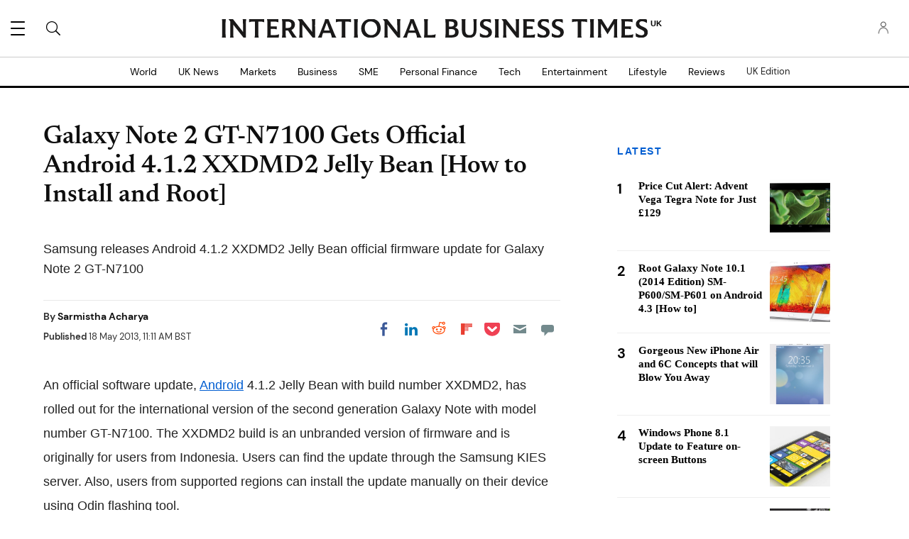

--- FILE ---
content_type: text/html; charset=UTF-8
request_url: https://www.ibtimes.co.uk/galaxy-note2-gtn7100-xxdmd2-jellybean-install-root-468675
body_size: 65266
content:
<!DOCTYPE html><html lang="en"><head><meta http-equiv="Content-Type" content="text/html; charset=utf-8" /><meta name="viewport" content="width=device-width,initial-scale=1"><meta http-equiv="x-dns-prefetch-control" content="on" /><link rel="preconnect" href="https://g.ibtimes.co.uk" /><link rel="dns-prefetch" href="https://g.ibtimes.co.uk" /><link rel="preload" href="https://g.ibtimes.co.uk/www/fonts/DMSans/DMSans-Regular.woff2" as="font" type="font/woff2" crossorigin><link rel="preconnect" href="https://d.ibtimes.co.uk" /><link rel="dns-prefetch" href="https://d.ibtimes.co.uk" /> <script>var CEN_DOMAIN='ibtimes.com';var current_timestamp=new Date().getTime(),mobile_device=(/android|webos|phone|ipad|ipod|blackberry|mobi|opera mini/i.test(navigator.userAgent)),bot_engine=/bot|http|python|grabber|crawl|search|fetch|feed|proxy|spider|curl|wget|okhttp|slurp|inspector|synthetic|mediapartners|yahooysmcm|aolbuild|bingpreview|facebookext|facebookcat|accoona|htdig|ia_archive|larbin|-perl|stackrambler|webcapture|downloader|WebCopier|xenu|validator|Snoopy|cohere-ai/i.test(navigator.userAgent),dfpSlots={},dfpEx=[],fqtag={cmd:[],scmd:[],fcmd:[],fscmd:[]},oa=oa||{},doFir=doFir||[],doReady=doReady||[],dataLayer=dataLayer||[],brW=window.innerWidth||document.documentElement.clientWidth||document.body.clientWidth||[],brH=window.innerHeight||document.documentElement.clientHeight||document.body.clientHeight||[],_LJ=function(d,g,e,f){var a,c;a=document.createElement("script");a.type="text/javascript";a.src=d;if(g)a.async=!0;if(e)a.onload=e;if(f)a.onerror=f;c=document.getElementById("loading_position");c.parentNode.insertBefore(a,c)},LJ=function(d,e,f){_LJ(d,1,e,f)},LC=function(d,e,f){var a,c;a=document.createElement("link");a.rel="stylesheet";a.href=d;if(e)a.onload=e;if(f)a.onerror=f;c=document.getElementById("loading_position");c.parentNode.insertBefore(a,c)},setCookieHours=function(name,value,h,domain){var date,expires=host='';if(h){date=new Date();date.setTime(date.getTime()+(h*60*60*1000));expires="; expires="+date.toUTCString();if(domain)host=";domain="+domain};document.cookie=name+"="+value+expires+host+"; path=/"},setCookie=function(name,value,days,domain){if(days)days*=24;setCookieHours(name,value,days,domain)},deleteCookie=function(name){setCookie(name,"",-1)},getCookie=function(c){c+="=";for(var d=document.cookie.split(";"),b=0;b<d.length;b++){for(var a=d[b];" "==a.charAt(0);)a=a.substring(1,a.length);if(0==a.indexOf(c))return a.substring(c.length,a.length)}return null},getCookieString=function(t){return getCookie(t)||""},getUrlParameters=function(t){var n,r={},s=/=/.test(t);return(s?t:location.search.substring(1)).split("&").forEach(function(t){""!=t&&(r[(n=t.split("="))[0]]=n[1])}),!t||s?r:r[t]},loadJS=function(arr,c){LJ(arr[0],function(){if(arr.length>1){arr.shift();loadJS(arr,c)}else c()})},appendCSS=function(d){var o=document.createElement("style");o.innerHTML=typeof d=='object'?d.data:d;document.getElementsByTagName('head')[0].appendChild(o)},GCSS=function(u){var x=new XMLHttpRequest();x.open('GET',u);x.send(null);x.onreadystatechange=function(){if(x.readyState===4&&x.status===200)appendCSS(x.responseText);}},execFunc=function(o){if(typeof o=='object'){while(exe=o.shift())exe();o.push=function(f){f()}}},hb_debug=getCookie('ibt_debug')?1:0,ibt_log=function(){if(hb_debug){var a=[].slice.call(arguments);a.unshift('|IBT|');console.log.apply(console,a)}},ibt_error=function(){if(hb_debug){var a=[].slice.call(arguments);a.unshift('|IBT|');console.error.apply(console,a)}},SITE_DOMAIN=DOMAIN=document.domain;if(SITE_DOMAIN==location.host){var str='',a=SITE_DOMAIN.split('.');for(var i=1;i<a.length;i++){str+="."+a[i]};SITE_DOMAIN=DOMAIN=str.substr(1)};JSON.split=function(c,d){var a=c.split(d||"|"),b={};for(i=0;i<a.length;i+=2)b[a[i]]=a[i+1];return b};oa.geo=JSON.split(getCookieString('X-UA-Info')||'country|OTHER|state||city||ip|');(function(){var u=navigator.userAgent,o=/Android/.test(u)?['Android',(u.match(/Android ([\d]+)/)||[,0])[1]]:/Nintendo/.test(u)?['Nintendo',(u.match(/(?:Nintendo ([\w]+))/i)||[,0])[1]]:/iPhone|iPod|iPad/.test(u)?['iOS',(u.match(/(?:iPhone|iPod|iPad).+OS ([\d]+)/i)||[,0])[1]]:/Maci/.test(u)?['Mac OS',(u.match(/Mac OS X ([\d]+)/)||[,0])[1]]:/Win/.test(u)?['Windows',(u.match(/Windows NT ([\d]+\.[\d]+)/)||[,3])[1]]:/CrOS/.test(u)?['Chrome OS',(u.match(/(?:hrome\/([\d]+))/i)||[,0])[1]]:/Tizen/.test(u)?['Tizen',(u.match(/(?:Tizen ([\d]+))/i)||[,0])[1]]:/PlayStation/.test(u)?['PlayStation',(u.match(/(?:PlayStation ([\d]+|Vita))/i)||[,0])[1]]:/WebOS/.test(u)?['WebOS',(u.match(/(?:WEBOS([\d]+))/i)||[,0])[1]]:/Fuchsia/.test(u)?['Fuchsia',1]:/Linux/.test(u)?['Linux',(u.match(/(?:Linux ([\w]+))/i)||[,0])[1]]:/OS\/2/.test(u)?['OS/2',(u.match(/(?:OS\/2;? ((?!OS)[\w]+))/i)||[,0])[1]]:/Unix|OpenBSD|FreeBSD|X11/.test(u)?['Unix',1]:/Apple\s?TV/.test(u)?['Apple tvOS',(u.match(/(?:OS ([\d]+))/i)||[,0])[1]]:bot_engine?['Bots',1]:['Unknown',0],b=bot_engine?['Bots',1]:/ndroid.+; wv/.test(u)?['Android Webview',1]:/(iPhone|iPod|iPad)(?!.+Safari)/i.test(u)?['iOS Webview',1]:/edg/i.test(u)?['Edge',(u.match(/(?:edg(?:e|a|ios)?\/)([\d]+)/i)||[,0])[1]]:/firefox|fxios/i.test(u)?['Firefox',(u.match(/(?:(?:fox|xios)\/([\d]+))/i)||[,0])[1]]:/opr/i.test(u)?['Opera',(u.match(/(?:opr\/([\d]+))/i)||[,0])[1]]:/opera/i.test(u)?['Opera',u.indexOf("ersion")!=-1?(u.match(/(?:sion\/([\d]+))/)||[,0])[1]:(u.match(/(?:era(?:\/|\s)([\d]+))/)||[,0])[1]]:/msie|trident/i.test(u)?['MSIE',(u.match(/(?:(?:ie|rv)(?:\:|\s)([\d]+))/i)||[,0])[1]]:/[\w\s]+browser\//i.test(u)?[u.match(/([\w]+browser)\/[\d]+/i)[1],(u.match(/(?:ser\/([\d]+))/)||[,0])[1]]:/PlayStation/i.test(u)?['PlayStation',(u.match(/(?:tation ([\d]+))/i)||[,0])[1]]:/silk/i.test(u)?['Amazon Silk',(u.match(/(?:silk\/([\d]+))/i)||[,0])[1]]:/palemoon/i.test(u)?['PaleMoon',(u.match(/(?:moon\/([\d]+))/i)||[,0])[1]]:/puffin/i.test(u)?['Puffin',(u.match(/(?:ffin\/([\d]+))/i)||[,0])[1]]:/safari/i.test(u)&&/version/i.test(u)&&!/chrome/i.test(u)?['Safari',(u.match(/(?:sion\/([\d]+))/)||[,0])[1]]:/chrome/i.test(u)?['Chrome',(u.match(/(?:ome\/([\d]+))/i)||[,0])[1]]:/crios/i.test(u)?['Chrome',(u.match(/(?:crios\/([\d]+))/i)||[,0])[1]]:/seamonkey/i.test(u)?['SeaMonkey',(u.match(/(?:Monkey\/([\d]+))/i)||[,0])[1]]:/android/i.test(u)?['Android Browser',(u.match(/Android ([\d]+)/)||[,0])[1]]:['Unknown',0];oa.os={name:o[0],version:o[1]};oa.browser={name:b[0],version:b[1]};if(o[0]=="Windows"&&o[1]<10&&(b[0]=='Edge'||(b[0]=='Chrome'&&b[1]>109)||(b[0]=='Firefox'&&b[1]>115)))window.bot_engine=!0})();window.addEventListener('message',function(e){if(e.data=='GetFQ'&&e.origin.indexOf(location.host.replace(/www1?\./,''))>-1){e.source.postMessage('NoPassFQ='+NoPassFQ,e.origin)}});var openLogin=function(u){if(typeof u=='object')u=u.url;jQuery("body").css("overflow","hidden");jQuery("#SIGNIN").remove();jQuery("<div />",{"id":"SIGNIN"}).html('<div class="nw-login"><span class="zephr-modal-close">×</span><div class="login-popup"><iframe frameborder="0" marginwidth="0" marginheight="0" id="Oframe" allowtransparency="true" src="'+u+'" style="min-height:350px;"></iframe></div></div>').appendTo("body");jQuery("#SIGNIN").on('click',function(e){closeLogin()})},closeLogin=function(){jQuery("#SIGNIN").remove();jQuery("body").css("overflow","inherit")},adjustLoginHeight=function(h){jQuery("#Oframe").height(h)},login_success=function(sess){jQuery(".sign-up").html("LOGOUT").on('click',function(){location.href="https://signin."+CEN_DOMAIN+"/oauth/logout"});closeLogin()},LANG='en',commentHeight=function(data){jQuery("#block-ibt-comment iframe").height(data.height)};var login_success=function(sess){closeLogin();jQuery("article").removeClass("wall");jQuery(".login-btn .sign-up2").hide();jQuery(".login-btn .myaccount").show();jQuery(".only-before-login").hide();if(typeof sess=='object'){sess=sess.sess};jQuery("<div />",{"id":"TEMPE"}).html('<iframe frameborder="0" marginwidth="0" marginheight="0"  allowtransparency="true" src="https://comment.'+SITE_DOMAIN+'/comment/oauth?sess='+sess+'" style="position:absolute;visibility:hidden;width:1px;height:1px;"></iframe>').appendTo("body");jQuery("#TEMPE iframe").on("load",function(){jQuery("#TEMPE").remove();if(jQuery("iframe.comment").length){jQuery("iframe.comment").get(0).contentWindow.postMessage({'action':'success',},'*')}});afterLogin()};function afterLogin(){};doFir.push(function(){jQuery(document).ready(function(){jQuery(".sign-up2").on('click',function(e){e.preventDefault();e.stopPropagation();openLogin('https://signin.'+CEN_DOMAIN.replace(/ibtimes\.[\.a-z]+/,'ibtimes.com')+'/oauth?l='+jQuery(this).attr('data-lang')+'&s='+jQuery(this).attr('data-site'))})});if(mobile_device){jQuery(window).on('scroll.fonts',function(){jQuery(this).off('scroll.fonts');GCSS('https://g.ibtimes.co.uk/www/css/fonts_inline_2.css')})}else{GCSS('https://g.ibtimes.co.uk/www/css/fonts_inline_2.css')}});delete DOMAIN</script> <title>Galaxy Note 2 GT-N7100 Gets Official Android 4.1.2 XXDMD2 Jelly Bean [How to Install and Root] | IBTimes UK</title><meta name="news_keywords" content="Samsung,Android" /><meta name="description" content="Step-by-step guide to install and root Android 4.1.2 XXDMD2 Jelly Bean official update on Samsung Galaxy Note 2 N7100." /><link rel="canonical" href="https://www.ibtimes.co.uk/galaxy-note2-gtn7100-xxdmd2-jellybean-install-root-468675" /><meta name="robots" content="max-snippet:-1, max-image-preview:large, max-video-preview:-1" /><meta property="fb:app_id" content="133405490194030" /><meta property="fb:pages" content="224377357631653"/><meta property="og:type" content="article"/><meta property="og:site_name" content="International Business Times UK"/><meta property="og:url" content="https://www.ibtimes.co.uk/galaxy-note2-gtn7100-xxdmd2-jellybean-install-root-468675"/><meta property="og:title" content="Galaxy Note 2 GT-N7100 Gets Official Android 4.1.2 XXDMD2 Jelly Bean [How to Install and Root]" /><meta property="og:description" content="Step-by-step guide to install and root Android 4.1.2 XXDMD2 Jelly Bean official update on Samsung Galaxy Note 2 N7100." /><meta property="og:image" content="https://d.ibtimes.co.uk/en/full/371091/samsung-galaxy-note-2.jpg"/><meta property="og:image:alt" content="Samsung Galaxy Note 2" /><meta property="og:image:width" content="742" /><meta property="og:image:height" content="470" /><meta property="article:publisher" content="https://www.facebook.com/IBTimesUK"/><meta property="article:tag" content="Samsung" /><meta property="article:tag" content="Android" /><meta property="article:published_time" content="2013-05-18T11:11:39+01:00"/><meta property="article:modified_time" content="2013-05-18T11:11:39+01:00"/><meta name="twitter:site" content="@IBTimesUK"/><meta name="twitter:card" content="summary_large_image"/><meta name="twitter:title" content="Galaxy Note 2 GT-N7100 Gets Official Android 4.1.2 XXDMD2 Jelly Bean [How to Install and Root]"><meta name="twitter:url"  content="https://www.ibtimes.co.uk/galaxy-note2-gtn7100-xxdmd2-jellybean-install-root-468675"/><meta name="twitter:description" content="Step-by-step guide to install and root Android 4.1.2 XXDMD2 Jelly Bean official update on Samsung Galaxy Note 2 N7100."/><meta name="twitter:image" content="https://d.ibtimes.co.uk/en/full/371091/samsung-galaxy-note-2.jpg"/><link rel="preload" href="https://g.ibtimes.co.uk/www/fonts/Newsreader/woff2/Newsreader16pt-SemiBold.woff2" as="font" type="font/woff2" crossorigin><link rel="preload" href="https://g.ibtimes.co.uk/www/fonts/Genericons.woff" as="font" type="font/woff" crossorigin><link rel="preload" href="https://g.ibtimes.co.uk/www/fonts/DMSans/DMSans-Bold.woff2" as="font" type="font/woff2" crossorigin><style data-id="main">@font-face{font-family:'Newsreader';src:url(https://g.ibtimes.co.uk/www/fonts/Newsreader/woff2/Newsreader16pt-BoldItalic.woff2) format('woff2'),url(https://g.ibtimes.co.uk/www/fonts/Newsreader/woff/Newsreader16pt-BoldItalic.woff) format('woff');font-weight:700;font-style:italic;font-display:swap}@font-face{font-family:'Newsreader';src:url(https://g.ibtimes.co.uk/www/fonts/Newsreader/woff2/Newsreader16pt-Italic.woff2) format('woff2'),url(https://g.ibtimes.co.uk/www/fonts/Newsreader/woff/Newsreader16pt-Italic.woff) format('woff');font-weight:400;font-style:italic;font-display:swap}@font-face{font-family:'Newsreader';src:url(https://g.ibtimes.co.uk/www/fonts/Newsreader/woff2/Newsreader16pt-Regular.woff2) format('woff2'),url(https://g.ibtimes.co.uk/www/fonts/Newsreader/woff/Newsreader16pt-Regular.woff) format('woff');font-weight:400;font-style:normal;font-display:swap}@font-face{font-family:'Newsreader';src:url(https://g.ibtimes.co.uk/www/fonts/Newsreader/woff2/Newsreader16pt-SemiBold.woff2) format('woff2'),url(https://g.ibtimes.co.uk/www/fonts/Newsreader/woff/Newsreader16pt-SemiBold.woff) format('woff');font-weight:600;font-style:normal;font-display:swap}@font-face{font-family:'Newsreader';src:url(https://g.ibtimes.co.uk/www/fonts/Newsreader/woff2/Newsreader16pt-SemiBoldItalic.woff2) format('woff2'),url(https://g.ibtimes.co.uk/www/fonts/Newsreader/woff/Newsreader16pt-SemiBoldItalic.woff) format('woff');font-weight:600;font-style:italic;font-display:swap}@font-face{font-family:'DM Sans';src:url(https://g.ibtimes.co.uk/www/fonts/DMSans/DMSans-Regular.woff2) format('woff2'),url(https://g.ibtimes.co.uk/www/fonts/DMSans/DMSans-Regular.woff) format('woff');font-weight:normal;font-style:normal;font-display:swap}@font-face{font-family:'DM Sans';src:url(https://g.ibtimes.co.uk/www/fonts/DMSans/DMSans-Bold.woff2) format('woff2'),url(https://g.ibtimes.co.uk/www/fonts/DMSans/DMSans-Bold.woff) format('woff');font-weight:bold;font-style:normal;font-display:swap}@font-face{font-family:'DM Sans';src:url(https://g.ibtimes.co.uk/www/fonts/DMSans/DMSans-BoldItalic.woff2) format('woff2'),url(https://g.ibtimes.co.uk/www/fonts/DMSans/DMSans-BoldItalic.woff) format('woff');font-weight:bold;font-style:italic;font-display:swap}@font-face{font-family:'DM Sans';src:url(https://g.ibtimes.co.uk/www/fonts/DMSans/DMSans-Italic.woff2) format('woff2'),url(https://g.ibtimes.co.uk/www/fonts/DMSans/DMSans-Italic.woff) format('woff');font-weight:normal;font-style:italic;font-display:swap}@font-face{font-family:'Genericons';src:url(https://g.ibtimes.co.uk/www/fonts/Genericons.woff) format("woff2"),url(https://g.ibtimes.co.uk/www/fonts/Genericons.woff) format("woff");font-weight:normal;font-style:normal;font-display:swap}.container-fluid,.container{max-width:1200px;margin-right:auto;margin-left:auto}.container-fluid{padding-left:15px;padding-right:15px}.row{margin-left:-15px;margin-right:-15px}.col-xs-1,.col-sm-1,.col-md-1,.col-lg-1,.col-xs-2,.col-sm-2,.col-md-2,.col-lg-2,.col-xs-3,.col-sm-3,.col-md-3,.col-lg-3,.col-xs-4,.col-sm-4,.col-md-4,.col-lg-4,.col-xs-5,.col-sm-5,.col-md-5,.col-lg-5,.col-xs-6,.col-sm-6,.col-md-6,.col-lg-6,.col-xs-7,.col-sm-7,.col-md-7,.col-lg-7,.col-xs-8,.col-sm-8,.col-md-8,.col-lg-8,.col-xs-9,.col-sm-9,.col-md-9,.col-lg-9,.col-xs-10,.col-sm-10,.col-md-10,.col-lg-10,.col-xs-11,.col-sm-11,.col-md-11,.col-lg-11,.col-xs-12,.col-sm-12,.col-md-12,.col-lg-12{position:relative;min-height:1px;padding-left:15px;padding-right:15px}.col-xs-1,.col-xs-2,.col-xs-3,.col-xs-4,.col-xs-5,.col-xs-6,.col-xs-7,.col-xs-8,.col-xs-9,.col-xs-10,.col-xs-11,.col-xs-12{float:left}.col-xs-12{width:100%}.col-xs-11{width:91.66666667%}.col-xs-10{width:83.33333333%}.col-xs-9{width:75%}.col-xs-8{width:66.66666667%}.col-xs-7{width:58.33333333%}.col-xs-6{width:50%}.col-xs-5{width:41.66666667%}.col-xs-4{width:33.33333333%}.col-xs-3{width:25%}.col-xs-2{width:16.66666667%}.col-xs-1{width:8.33333333%}.col-xs-offset-12{margin-left:100%}.col-xs-offset-11{margin-left:91.66666667%}.col-xs-offset-10{margin-left:83.33333333%}.col-xs-offset-9{margin-left:75%}.col-xs-offset-8{margin-left:66.66666667%}.col-xs-offset-7{margin-left:58.33333333%}.col-xs-offset-6{margin-left:50%}.col-xs-offset-5{margin-left:41.66666667%}.col-xs-offset-4{margin-left:33.33333333%}.col-xs-offset-3{margin-left:25%}.col-xs-offset-2{margin-left:16.66666667%}.col-xs-offset-1{margin-left:8.33333333%}.col-xs-offset-0{margin-left:0}@media screen and (min-width:768px){.col-sm-1,.col-sm-2,.col-sm-3,.col-sm-4,.col-sm-5,.col-sm-6,.col-sm-7,.col-sm-8,.col-sm-9,.col-sm-10,.col-sm-11,.col-sm-12{float:left}.col-sm-12{width:100%}.col-sm-11{width:91.66666667%}.col-sm-10{width:83.33333333%}.col-sm-9{width:75%}.col-sm-8{width:66.66666667%}.col-sm-7{width:58.33333333%}.col-sm-6{width:50%}.col-sm-5{width:41.66666667%}.col-sm-4{width:33.33333333%}.col-sm-3{width:25%}.col-sm-2{width:16.66666667%}.col-sm-1{width:8.33333333%}.col-sm-offset-12{margin-left:100%}.col-sm-offset-11{margin-left:91.66666667%}.col-sm-offset-10{margin-left:83.33333333%}.col-sm-offset-9{margin-left:75%}.col-sm-offset-8{margin-left:66.66666667%}.col-sm-offset-7{margin-left:58.33333333%}.col-sm-offset-6{margin-left:50%}.col-sm-offset-5{margin-left:41.66666667%}.col-sm-offset-4{margin-left:33.33333333%}.col-sm-offset-3{margin-left:25%}.col-sm-offset-2{margin-left:16.66666667%}.col-sm-offset-1{margin-left:8.33333333%}.col-sm-offset-0{margin-left:0}}@media screen and (min-width:992px){.col-md-1,.col-md-2,.col-md-3,.col-md-4,.col-md-5,.col-md-6,.col-md-7,.col-md-8,.col-md-9,.col-md-10,.col-md-11,.col-md-12{float:left}.col-md-12{width:100%}.col-md-11{width:91.66666667%}.col-md-10{width:83.33333333%}.col-md-9{width:75%}.col-md-8{width:66.66666667%}.col-md-7{width:58.33333333%}.col-md-6{width:50%}.col-md-5{width:41.66666667%}.col-md-4{width:33.33333333%}.col-md-3{width:25%}.col-md-2{width:16.66666667%}.col-md-1{width:8.33333333%}.col-md-offset-12{margin-left:100%}.col-md-offset-11{margin-left:91.66666667%}.col-md-offset-10{margin-left:83.33333333%}.col-md-offset-9{margin-left:75%}.col-md-offset-8{margin-left:66.66666667%}.col-md-offset-7{margin-left:58.33333333%}.col-md-offset-6{margin-left:50%}.col-md-offset-5{margin-left:41.66666667%}.col-md-offset-4{margin-left:33.33333333%}.col-md-offset-3{margin-left:25%}.col-md-offset-2{margin-left:16.66666667%}.col-md-offset-1{margin-left:8.33333333%}.col-md-offset-0{margin-left:0}}@media screen and (min-width:1200px){.col-lg-1,.col-lg-2,.col-lg-3,.col-lg-4,.col-lg-5,.col-lg-6,.col-lg-7,.col-lg-8,.col-lg-9,.col-lg-10,.col-lg-11,.col-lg-12{float:left}.col-lg-12{width:100%}.col-lg-11{width:91.66666667%}.col-lg-10{width:83.33333333%}.col-lg-9{width:75%}.col-lg-8{width:66.66666667%}.col-lg-7{width:58.33333333%}.col-lg-6{width:50%}.col-lg-5{width:41.66666667%}.col-lg-4{width:33.33333333%}.col-lg-3{width:25%}.col-lg-2{width:16.66666667%}.col-lg-1{width:8.33333333%}.col-lg-offset-12{margin-left:100%}.col-lg-offset-11{margin-left:91.66666667%}.col-lg-offset-10{margin-left:83.33333333%}.col-lg-offset-9{margin-left:75%}.col-lg-offset-8{margin-left:66.66666667%}.col-lg-offset-7{margin-left:58.33333333%}.col-lg-offset-6{margin-left:50%}.col-lg-offset-5{margin-left:41.66666667%}.col-lg-offset-4{margin-left:33.33333333%}.col-lg-offset-3{margin-left:25%}.col-lg-offset-2{margin-left:16.66666667%}.col-lg-offset-1{margin-left:8.33333333%}.col-lg-offset-0{margin-left:0}}@media screen and (min-width:1440px){.col-xl-1,.col-xl-2,.col-xl-3,.col-xl-4,.col-xl-5,.col-xl-6,.col-xl-7,.col-xl-8,.col-xl-9,.col-xl-10,.col-xl-11,.col-xl-12{float:left}.col-xl-12{width:100%}.col-xl-11{width:91.66666667%}.col-xl-10{width:83.33333333%}.col-xl-9{width:75%}.col-xl-8{width:66.66666667%}.col-xl-7{width:58.33333333%}.col-xl-6{width:50%}.col-xl-5{width:41.66666667%}.col-xl-4{width:33.33333333%}.col-xl-3{width:25%}.col-xl-2{width:16.66666667%}.col-xl-1{width:8.33333333%}.col-xl-offset-12{margin-left:100%}.col-xl-offset-11{margin-left:91.66666667%}.col-xl-offset-10{margin-left:83.33333333%}.col-xl-offset-9{margin-left:75%}.col-xl-offset-8{margin-left:66.66666667%}.col-xl-offset-7{margin-left:58.33333333%}.col-xl-offset-6{margin-left:50%}.col-xl-offset-5{margin-left:41.66666667%}.col-xl-offset-4{margin-left:33.33333333%}.col-xl-offset-3{margin-left:25%}.col-xl-offset-2{margin-left:16.66666667%}.col-xl-offset-1{margin-left:8.33333333%}.col-xl-offset-0{margin-left:0}}.fn,.flex-n{-webkit-flex:none;flex:none}.f1{-webkit-flex:1;flex:1}.flex-xs{display:-webkit-flex;display:flex}.flex-wrap{-webkit-flex-wrap:wrap;flex-wrap:wrap}.flex-wrap.row:before{content:none}.fd-c{-webkit-flex-direction:column;flex-direction:column}.order-1{-webkit-order:1;order:1}.order-2{-webkit-order:2;order:2}.order-3{-webkit-order:3;order:3}.ai-fe{-webkit-align-items:flex-end;align-items:flex-end}.ai-c{-webkit-align-items:center;align-items:center}.ai-s{-webkit-align-items:stretch;align-items:stretch}.as-fe{-webkit-align-self:flex-end;align-self:flex-end}.as-c{-webkit-align-self:center;align-self:center}.jc-c{-webkit-justify-content:center;justify-content:center}.jc-sb{-webkit-justify-content:space-between;justify-content:space-between}.jc-sa{-webkit-justify-content:space-around;justify-content:space-around}.jc-fe{-webkit-justify-content:flex-end;justify-content:flex-end}.flex-sm-1,.flex-md-1,.flex-lg-1,.flex-sm-2,.flex-md-2,.flex-lg-2,.flex-sm-3,.flex-md-3,.flex-lg-3,.flex-sm-4,.flex-md-4,.flex-lg-4,.flex-sm-5,.flex-md-5,.flex-lg-5,.flex-sm-6,.flex-md-6,.flex-lg-6,.flex-sm-7,.flex-md-7,.flex-lg-7,.flex-sm-8,.flex-md-8,.flex-lg-8,.flex-sm-9,.flex-md-9,.flex-lg-9,.flex-sm-10,.flex-md-10,.flex-lg-10,.flex-sm-11,.flex-md-11,.flex-lg-11,.flex-xs-12,.flex-sm-12,.flex-md-12,.flex-lg-12{width:100%}.flex-xs-11{width:91.66666667%}.flex-xs-10{width:83.33333333%}.flex-xs-9{width:75%}.flex-xs-8{width:66.66666667%}.flex-xs-7{width:58.33333333%}.flex-xs-6{width:50%}.flex-xs-5{width:41.66666667%}.flex-xs-4{width:33.33333333%}.flex-xs-3{width:25%}.flex-xs-2{width:16.66666667%}.flex-xs-1{width:8.33333333%}@media screen and (min-width:768px){.flex-sm{display:-webkit-flex;display:flex}.flex-sm-12{width:100%}.flex-sm-11{width:91.66666667%}.flex-sm-10{width:83.33333333%}.flex-sm-9{width:75%}.flex-sm-8{width:66.66666667%}.flex-sm-7{width:58.33333333%}.flex-sm-6{width:50%}.flex-sm-5{width:41.66666667%}.flex-sm-4{width:33.33333333%}.flex-sm-3{width:25%}.flex-sm-2{width:16.66666667%}.flex-sm-1{width:8.33333333%}}@media screen and (min-width:992px){.flex-md{display:-webkit-flex;display:flex}.flex-md-12{width:100%}.flex-md-11{width:91.66666667%}.flex-md-10{width:83.33333333%}.flex-md-9{width:75%}.flex-md-8{width:66.66666667%}.flex-md-7{width:58.33333333%}.flex-md-6{width:50%}.flex-md-5{width:41.66666667%}.flex-md-4{width:33.33333333%}.flex-md-3{width:25%}.flex-md-2{width:16.66666667%}.flex-md-1{width:8.33333333%}}@media screen and (min-width:1200px){.flex-lg{display:-webkit-flex;display:flex}.flex-lg-12{width:100%}.flex-lg-11{width:91.66666667%}.flex-lg-10{width:83.33333333%}.flex-lg-9{width:75%}.flex-lg-8{width:66.66666667%}.flex-lg-7{width:58.33333333%}.flex-lg-6{width:50%}.flex-lg-5{width:41.66666667%}.flex-lg-4{width:33.33333333%}.flex-lg-3{width:25%}.flex-lg-2{width:16.66666667%}.flex-lg-1{width:8.33333333%}}.visible-xl,.visible-xs,.visible-sm,.visible-md,.visible-lg{display:none !important}@media screen and (max-width:767px){.block-fusion-ads{margin:20px calc(50% - 50vw)}.visible-xs{display:block !important}.hidden-xs{display:none !important}}@media(min-width:768px) and (max-width:991px){.visible-sm{display:block !important}.hidden-sm{display:none !important}.fsm{display:-webkit-flex;display:flex;width:100%}}@media(min-width:992px) and (max-width:1199px){.visible-md{display:block !important}.hidden-md{display:none !important}.fmd{display:-webkit-flex;display:flex;width:100%}}@media(min-width:1200px) and (max-width:1439px){.visible-lg{display:block !important}.hidden-lg{display:none !important}.flg{display:-webkit-flex;display:flex}}@media screen and (min-width:1440px){.visible-xl{display:block !important}.hidden-xl{display:none !important}}.pull-right{float:right}.pull-left{float:left}.element-hidden{display:none}.element-invisible{position:absolute;clip:rect(1px 1px 1px 1px);clip:rect(1px,1px,1px,1px);overflow:hidden;height:1px}.hidden{display:none;visibility:hidden}.hide{display:none}.show{display:block}.clearfix:before,.clearfix:after,.container:before,.container:after,.container-fluid:before,.container-fluid:after,.row:before,.row:after{content:" ";display:table}.clearfix:after,.container:after,.container-fluid:after,.row:after{clear:both}.affix{position:fixed}.absolute{position:absolute}*{-moz-box-sizing:border-box;-webkit-box-sizing:border-box;box-sizing:border-box;border:0 none;list-style:none outside none;margin:0;outline:0 none;padding:0;-webkit-font-smoothing:antialiased;-moz-osx-font-smoothing:grayscale}html,body,div,object,iframe,h1,h2,h3,h4,h5,h6,p,blockquote,ol,ul,li,form,legend,label,table,header,footer,nav,section,figure{margin:0;padding:0}div.image a,header,footer,nav,section,article,hgroup,figure{display:block}ul li.expanded,ul li.collapsed,ul li.leaf{list-style:none;margin:0;padding:0}.page-nav ul li.leaf{width:48%;display:inline}ul.primary{margin:0;padding:0;text-align:center}ul.primary li a{background-color:transparent}ul.primary li a:hover{background-color:transparent}ul.primary li.active a{background-color:transparent}li a.active{color:inherit}.ui-tabs{padding:0;position:inherit}.ui-tabs .ui-tabs-nav{margin:0;padding:0}.ui-tabs .ui-tabs-nav li{border:0;float:inherit;list-style:none outside none;margin:0;padding:0;position:inherit;top:0;white-space:nowrap}.ui-tabs .ui-tabs-nav li a{float:inherit;text-decoration:none;padding:0}.ui-tabs .ui-tabs-nav li.ui-tabs-selected{margin-bottom:0;padding-bottom:0}.ui-tabs .ui-tabs-nav li.ui-tabs-selected a,.ui-tabs .ui-tabs-nav li.ui-state-disabled a,.ui-tabs .ui-tabs-nav li.ui-state-processing a{cursor:pointer;color:inherit}.ui-state-default a,.ui-state-default a:link,.ui-state-default a:visited{color:inherit}.ui-tabs .ui-tabs-nav li a,.ui-tabs.ui-tabs-collapsible .ui-tabs-nav li.ui-tabs-selected a{cursor:pointer;color:inherit}.ui-tabs .ui-tabs-panel{background:none;display:block;border:0;padding:0}.ui-tabs .ui-tabs-hide{display:none !important}.ui-state-default,.ui-widget-content .ui-state-default,.ui-widget-header .ui-state-default{background:none;color:inherit}.ui-corner-all{border-radius:0}.ui-widget-content{background:none;border:0;color:inherit}.ui-widget{font-family:inherit;font-size:inherit}.ui-tabs .ui-tabs-nav{margin:0;padding:0}.ui-widget-header{background:none;border:0;color:inherit;font-weight:inherit}.ui-corner-bottom{border-radius:0}body{font-family:sans-serif;min-width:320px;background-color:white}body::before{content:"";display:block;position:fixed;top:-1px;left:0;right:0;height:1px}body>img,body>iframe{display:none}#BF_WIDGET_1{height:0}a{text-decoration:none;outline:0}a:active,a:hover{text-decoration:none}iframe,object,img{max-width:100%}img{vertical-align:middle;height:auto}.image img{width:100%}form select,form .form-text,form .form-submit{-webkit-appearance:none;border-radius:0}form select::-ms-clear,form .form-text::-ms-clear,form .form-submit::-ms-clear{display:none;width:0;height:0}form select::-ms-reveal,form .form-text::-ms-reveal,form .form-submit::-ms-reveal{display:none;width:0;height:0}form .form-submit{cursor:pointer;text-align:center}::-webkit-input-placeholder{color:#666}:-moz-placeholder{color:#666}::-moz-placeholder{color:#666}:-ms-input-placeholder{color:#666}.form-text:focus::-webkit-input-placeholder,form .form-submit:focus::-webkit-input-placeholder{color:transparent}.form-text:focus:-moz-placeholder,form .form-submit:focus:-moz-placeholder{color:transparent}.form-text:focus::-moz-placeholder,form .form-submit:focus::-moz-placeholder{color:transparent}.form-text:focus:-ms-input-placeholder,form .form-submit:focus:-ms-input-placeholder{color:transparent}input[type="text"],input[type="submit"]{-webkit-border-radius:0;-webkit-appearance:none;-webkit-border-radius:0}picture.lazysize{display:block;background-color:#f0f0f0;width:100%}picture.lazysize img{width:100%;opacity:0;-webkit-box-sizing:border-box;-moz-box-sizing:border-box;box-sizing:border-box;-webkit-transition:opacity 500ms ease-in-out 100ms;-moz-transition:opacity 500ms ease-in-out 100ms;-o-transition:opacity 500ms ease-in-out 100ms;transition:opacity 500ms ease-in-out 100ms}picture.lazysize img.lazyloaded{opacity:1}.b-lazy-wrap{display:block;background-color:#f0f0f0;width:100%}span.b-lazy,img.b-lazy{width:100%;opacity:0;-webkit-box-sizing:border-box;-moz-box-sizing:border-box;box-sizing:border-box;-webkit-transition:opacity 500ms ease-in-out 100ms;-moz-transition:opacity 500ms ease-in-out 100ms;-o-transition:opacity 500ms ease-in-out 100ms;transition:opacity 500ms ease-in-out 100ms}span.b-lazy.b-loaded,img.b-lazy.b-loaded{opacity:1}.page-top.fixed{left:0;right:0}.dfp-tag-wrapper{background:#f5f5f5 url(https://g.ibtimes.co.uk/www/images/ad.gif) no-repeat center center;height:251px;overflow:hidden;display:flex;align-items:center;justify-content:center;font-family:sans-serif}.dfp-tag-wrapper iframe{margin:auto;max-width:inherit}#dfp-ad-top-wrapper{border-bottom:1px solid #ccc}#ad-right3-wrapper .dfp-tag-wrapper{height:600px}#ad-bottom-wrapper .dfp-tag-wrapper{height:90px}.page-sidebar .block{clear:left}.embed-responsive{position:relative;display:block;height:0;padding:0;overflow:hidden}.embed-responsive .embed-responsive-item,.embed-responsive iframe,.embed-responsive embed,.embed-responsive object,.embed-responsive video{position:absolute;top:0;left:0;bottom:0;height:100%;width:100%;border:0}.embed-responsive-16by9{padding-bottom:56.25%}.embed-responsive-4by3{padding-bottom:75%}.videocontent-wrapper{background-color:black}.videocontent{position:relative}.node-article .break-2,.node-article .break-3{clear:right}.node-article .videocontent iframe{margin-bottom:0}.source{margin:20px 0;font-size:13px;color:#999}.source a{text-decoration:underline;color:#444}.source a:hover{text-decoration:none;color:#444}.block-ibtmedia-facebook{margin-bottom:30px}.block-ibtmedia-facebook .fb_iframe_widget span,.block-ibtmedia-facebook .fb_iframe_widget iframe{min-width:100%;max-width:100%}.item-list .pager{margin:0}.item-list .pager li{margin:0;padding:0}.genericon{font-size:20px;vertical-align:top;text-align:center;display:block;font-family:"Genericons";cursor:pointer}.genericon-chat:before{content:"\f108"}.genericon-collapse:before{content:"\f432"}.genericon-comment:before{content:"\f300"}.genericon-expand:before{content:"\f431"}.genericon-downarrow:before{content:"\f502"}.genericon-facebook:before{content:"\f203"}.genericon-facebook-alt:before{content:"\f204"}.genericon-feed:before{content:"\f413"}.genericon-flag:before{content:"\f468"}.genericon-googleplus:before{content:"\f218"}.genericon-googleplus-alt:before{content:"\f218"}.genericon-home:before{content:"\f409"}.genericon-info:before{content:"\f455"}.genericon-instagram:before{content:"\f215"}.genericon-linkedin-alt:before{content:"\f208"}.genericon-linkedin:before{content:"\f207"}.genericon-tiktok path{fill:#fff}.genericon-youtube:before{content:"\f213"}.genericon-mail:before{content:"\f410"}.genericon-menu:before{content:"\f419"}.genericon-next:before{content:"\f429"}.genericon-pinterest-alt:before{content:"\f210"}.genericon-pinterest:before{content:"\f209"}.genericon-previous:before{content:"\f430"}.genericon-reddit:before{content:"\f222"}.genericon-search:before{content:"\f400"}.genericon-subscribe:before{content:"\f463"}.genericon-tumblr:before{content:"\f214"}.genericon-twitter:before{content:"\f202"}.genericon-uparrow:before{content:"\f500"}.genericon-warning:before{content:"\f414"}.genericon-close:before{content:"\f405"}.genericon-close-alt:before{content:"\f406"}.uxab .article-header h1{font-weight:bold}.uxab .article-body{position:relative}.uxab .article-body::before{background-image:url('[data-uri]');background-size:100%;background-image:-webkit-gradient(linear,50% 0,50% 100%,color-stop(0%,rgba(255,255,255,0)),color-stop(100%,#fff));background-image:-moz-linear-gradient(rgba(255,255,255,0),#fff);background-image:-webkit-linear-gradient(rgba(255,255,255,0),#fff);background-image:linear-gradient(rgba(255,255,255,0),#fff);content:"";display:block;position:absolute;bottom:0;left:0;right:0;height:100%}.uxab #dfp-ad-bottom{border-top:0}.page-footer .twitter-x{display:inline-block;width:12px;height:12px;background:url(https://g.ibtimes.co.uk/www/img/social/twitter-x-black.svg) center/90% no-repeat}@media(max-width:1100px){#ad-bottom-wrapper .dfp-tag-wrapper{height:251px}}@media(max-width:767px){.uxab .page-content{padding-left:15px;padding-right:15px}}@media(max-width:700px){.dfp-tag-wrapper,#ad-bottom-wrapper .dfp-tag-wrapper{height:calc(100vw/1.20);display:flex;align-items:center;justify-content:center;overflow:initial}}.ts-btn{text-align:center;position:relative;margin-top:-30px}.ts-btn a{-moz-border-radius:6px;-webkit-border-radius:6px;border-radius:6px;display:inline-block;background-color:#30bced;color:white;padding:0 25px;font-weight:bold;font-size:14px;line-height:50px;letter-spacing:2px;text-indent:2px;text-transform:uppercase}.ts-btn a:hover{filter:alpha(opacity=60);opacity:.6;text-decoration:none;color:white}.container-fluid,.container{max-width:1310px}body{font-family:Newsreader,serif;line-height:1.375;min-height:1500px}a{color:inherit}a:hover{text-decoration:none}main{padding-top:20px;padding-bottom:30px}main .content-right .block{margin-bottom:20px}.most-tabs,.ui-tabs .ui-tabs-nav.most-tabs,.block-title{display:block;color:#005dd1;font-weight:bold;font-size:14px;font-family:"Josefin Sans",sans-serif;margin-bottom:15px;margin-top:15px;padding:0;position:relative;text-transform:uppercase;letter-spacing:1.5px}.ui-tabs .ui-tabs-nav li.ui-tabs-active a{font-weight:bold}#ibt-video-title{max-width:300px;margin:30px auto 0}h3{color:#222}.byline{font-size:13px}.summary{margin-top:16px;font-size:14px;line-height:1.5714;font-family:Georgia,serif;color:#666}article a:hover{text-decoration:underline}.feature article{padding:18px 0;border-top:1px solid #eee}.feature article::before,.feature article::after{content:" ";display:table}.feature article::after{clear:both}.section-blocks{position:relative}.section-blocks .block-declaration{font-size:13px;color:#a5a5a5;font-family:'DM Sans',sans-serif}@media screen and (max-width:539px){.section-blocks .block-declaration{margin-top:-17px;margin-bottom:17px}}@media screen and (min-width:540px){.section-blocks .block-declaration{position:absolute;right:0;top:20px}}.section-blocks .h2{font-size:22px;line-height:1.1818}.section-blocks .h3{font-size:17px;line-height:1.1765}.feature article .image{float:left;margin-right:15px;width:120px}@media(min-width:481px) and (max-width:767px){.feature article .image{width:134px}}@media screen and (min-width:768px){.feature article .image{width:267px}}@media screen and (min-width:992px){.section-blocks .feature article .image,.content-left .feature article .image{width:204px}}.feature article h3{font-size:20px}.section-blocks .summary{margin-top:6px}@media screen and (max-width:767px){.section-blocks .image.full-sm{margin:0 -15px}.l-section-block>li:first-child .heading{margin-top:15px}}@media screen and ((max-width:599px) or((min-width:768px) and (max-width:991px))){.l-section-block>li:nth-child(n+2){margin-top:20px;padding-top:20px;border-top:1px solid #f0f0f0}.l-section-block>li:nth-child(n+2) article{display:flex}.l-section-block>li:nth-child(n+2) .image{width:160px;max-width:calc(50% - 7px);margin-right:15px;flex:0 0 auto}.l-section-block>li:nth-child(n+2) .heading{margin-top:0;flex:1 1 auto}}@media screen and (min-width:600px){@supports(flex-wrap:wrap){.l-section-block{display:flex;flex-wrap:wrap}}}@media screen and (min-width:600px) and (max-width:991px){.l-section-block>li:first-child{width:100%;flex:0 0 auto}.l-section-block>li:nth-child(n+2){width:calc(50% - 10px);margin-top:20px;flex:0 0 auto}.l-section-block>li:nth-child(2n+2){margin-right:20px}.blocks{display:flex;flex-flow:row wrap}.blocks>div{width:calc(50% - 10px)}}@media screen and (min-width:768px){.l-section-block-1>li:first-child article{display:flex;align-items:center}.l-section-block-1>li:first-child .image{width:60%;flex:0 0 auto;margin-right:15px}}@media screen and (min-width:768px) and (max-width:991px){.l-section-block-2>li:first-child article{display:flex;align-items:center}.l-section-block-2>li:first-child .image{width:60%;flex:0 0 auto;margin-right:15px}}@media screen and (min-width:992px){.l-section-block-1>li:first-child .image{width:50%}.l-section-block-1 li:first-child{width:calc((100% + 41px)*5/9 - 41px);flex:0 0 auto}.l-section-block-1 li:nth-child(n+2){width:calc((100% + 41px)*2/9 - 41px);margin-left:41px}.l-section-block-2 li:first-child{width:calc((100% + 41px)*4/9 - 41px);flex:0 0 auto}.l-section-block-2 li:nth-child(n+2){width:calc((100% + 41px)*2.5/9 - 41px);margin-left:41px}.l-section-block li:nth-child(n+2){position:relative}.l-section-block li:nth-child(n+2):before{content:'';position:absolute;left:-21px;top:0;bottom:0;border-right:1px solid #f0f0f0}.l-section-block-2 li:first-child article{position:relative;padding-bottom:0 !important}.l-section-block-2 li:first-child .image{width:100%;margin-right:0;margin-bottom:0;float:none}.l-section-block-2 li:first-child .heading{position:absolute;padding:20px;left:0;bottom:0;width:100%;box-sizing:border-box;color:#fff;background:linear-gradient(to top,rgba(0,0,0,0.9),transparent)}}@media screen and (min-width:768px){.section-blocks .featured:not(.full) article{display:flex;align-items:center}.section-blocks .featured .image{float:left;flex:0 0 auto;margin-right:17px;margin-bottom:4px;width:50%}}@media screen and (min-width:992px){.section-blocks .featured.full{width:43.75% !important}.section-blocks .featured.full+div{width:56.25% !important}.section-blocks .featured article .image{width:50%}}.feature article h3{font-size:20px}.feature article.full{display:block;border-top:0;padding-top:0}.feature article.first{border-top:0;padding-top:0}.sticky-scroll .feature article.full .image{float:none;width:100%;margin-right:0;margin-bottom:12px}.sticky-scroll .feature article.full h3{font-size:26px;line-height:34px;font-family:Georgia,serif}.feature .related-items{font-size:15px;padding-top:5px;padding-bottom:5px}.feature .related-items li{padding-top:5px;padding-left:3px}.feature .related-items li::before{display:inline-block;content:"";background:#b1b1b1;width:5px;height:5px;margin-right:8px;margin-bottom:3px}.feature2 .image{margin-bottom:20px}.feature2 article{padding-bottom:10px}.feature2 article::before,.feature2 article::after{content:" ";display:table}.feature2 article::after{clear:both}.feature2 .related-items li{margin-top:10px;padding-top:10px;border-top:1px solid #eee;font-weight:bold;font-family:"Gotham Narrow",sans-serif}.feature3 article{padding:12px 0 10px;border-top:1px solid #eee}.feature3 article::before,.feature3 article::after{content:" ";display:table}.feature3 article::after{clear:both}.feature3 article .image{float:right;margin-left:15px;margin-bottom:4px;width:120px}@media(min-width:481px) and (max-width:767px){.feature3 article .image{width:134px}}@media(min-width:768px) and (max-width:991px){.feature3 article .image{width:204px}}@media screen and (min-width:992px){.content-left .feature3 article .image{width:204px}}.feature3 article:first-of-type{display:block;border-top:0;padding-top:0}.sticky-scroll .feature3 article:first-of-type .image{float:none;width:100%;margin-left:0;margin-bottom:12px}.feature4{padding-bottom:15px}.feature4 .image a{position:relative}.feature4 .image a::before,.feature4 .image a::after{-moz-transform:translate(-50%,-50%);-ms-transform:translate(-50%,-50%);-webkit-transform:translate(-50%,-50%);transform:translate(-50%,-50%);content:"";display:block;position:absolute;top:50%;left:50%}.feature4 .image a::before{background-image:url('[data-uri]');background-size:100%;background-image:-webkit-gradient(linear,0% 0,100% 100%,color-stop(0%,rgba(0,0,0,.1)),color-stop(60%,rgba(0,0,0,.8)),color-stop(90%,rgba(0,0,0,.6)));background-image:-moz-linear-gradient(left,rgba(0,0,0,.1) 0,rgba(0,0,0,.8) 60%,rgba(0,0,0,.6) 90%);background-image:-webkit-linear-gradient(left,rgba(0,0,0,.1) 0,rgba(0,0,0,.8) 60%,rgba(0,0,0,.6) 90%);background-image:linear-gradient(to right bottom,rgba(0,0,0,.1) 0,rgba(0,0,0,.8) 60%,rgba(0,0,0,.6) 90%);-moz-border-radius:50%;-webkit-border-radius:50%;border-radius:50%;width:35px;height:35px;z-index:1}.feature4 .image a::after{content:"\f452";font-size:20px;font-family:"Genericons";color:white;z-index:2}.feature4 .large{position:relative}.feature4 .large h3{font-size:18px;padding-top:15px;padding-bottom:20px}.feature4 .large .image{position:relative;padding-bottom:3px}.feature4 .large .image::before{content:"";display:block;height:3px;*zoom:1;filter:progid:DXImageTransform.Microsoft.gradient(gradientType=1,startColorstr='#FF2EA4BF',endColorstr='#FF080057');background-image:url('[data-uri]');background-size:100%;background-image:-webkit-gradient(linear,0% 50%,100% 50%,color-stop(0%,#2ea4bf),color-stop(20%,#3ca1da),color-stop(48%,#4b9ffa),color-stop(75%,#4b5fb1),color-stop(100%,#080057));background-image:-moz-linear-gradient(left,#2ea4bf 0,#3ca1da 20%,#4b9ffa 48%,#4b5fb1 75%,#080057 100%);background-image:-webkit-linear-gradient(left,#2ea4bf 0,#3ca1da 20%,#4b9ffa 48%,#4b5fb1 75%,#080057 100%);background-image:linear-gradient(to right,#2ea4bf 0,#3ca1da 20%,#4b9ffa 48%,#4b5fb1 75%,#080057 100%);position:absolute;bottom:0;left:0;right:0}.feature4 .large .image a::before{width:66px;height:66px}.feature4 .large .image a::after{font-size:38px}@media screen and (min-width:768px){.feature4 .large .image a{padding-bottom:56.25%;overflow:hidden}.feature4 .large .image a img{-moz-transform:translate(0%,-50%);-ms-transform:translate(0%,-50%);-webkit-transform:translate(0%,-50%);transform:translate(0%,-50%);position:absolute;top:50%;left:0;right:0}}.feature4 .small{margin-bottom:15px}.feature4 .small::before,.feature4 .small::after{content:" ";display:table}.feature4 .small::after{clear:both}.feature4 .small .image{float:left;width:139px;margin-right:15px}.feature4 .small h3{font-size:16px;color:#444}.feature4 .medium .image a::before{width:53px;height:54px}.feature4 .medium .image a::after{font-size:32px}.feature4 .medium h3{font-size:16px;line-height:24px;padding-top:8px;padding-bottom:45px}.above-fold{margin-bottom:30px}@media screen and (max-width:599px){.above-fold .block-title{margin-top:30px}.above-fold .top-story .block-title{margin-top:0;padding-top:0}.above-fold .top-story .block-title:before{display:none}.above-fold .top-story .heading{margin-top:15px}.above-fold .image.full-sm{margin:0 -15px}}@media screen and (min-width:600px){.above-fold .block-title{margin-top:0;padding-top:0}.above-fold .block-title:before{display:none}.latest-news-block{margin-top:25px;padding-top:25px;border-top:1px solid #e4e4e4;align-items:flex-start}.top-story article,.latest-news-block{display:flex}.top-story .image,.latest-news-block .more-news{width:calc((100% + 41px)*3/5 - 41px);flex:0 0 auto;order:2}.top-story .txt,.latest-news-block .latest-news{flex:1 1 auto;order:1}.top-story .image{margin-left:20px}.latest-news-block .more-news{margin-left:41px;position:sticky;top:50px}.latest-news-block .more-news:before{content:'';position:absolute;left:-21px;top:0;height:100%;border-left:1px solid #e4e4e4}.above-fold .latest-news{display:flex;flex-direction:column;position:sticky;top:50px}.above-fold .ul-timeline{flex:1 1 auto}.crypto-block .main{width:calc((100% + 41px)*3/5 - 41px)}.crypto-block .crypto{width:calc((100% + 41px)*2/5 - 41px)}}@media screen and (min-width:600px) and (max-width:991px){.above-fold .aside{display:flex;margin-top:25px;padding-top:25px;border-top:1px solid #e4e4e4}.above-fold .bottom-line,.above-fold .economy-focus{width:calc(50% - 20px);flex:0 0 auto}.above-fold .bottom-line{margin-right:41px;position:relative}.above-fold .bottom-line:after{content:'';position:absolute;right:-21px;top:0;height:100%;border-right:1px solid #e4e4e4}}@media screen and (min-width:992px){.above-fold{display:flex;align-items:flex-start;margin-top:10px}.above-fold .main{width:calc((100% + 41px)*5/7 - 41px);margin-right:41px;flex:0 0 auto;position:sticky;top:50px;display:flex;flex-direction:column}.above-fold .latest-news-block{flex:1 1 auto}.above-fold .main:after{content:'';position:absolute;top:0;right:-21px;height:100%;border-right:1px solid #dedede}.above-fold .aside{flex:1 1 auto;position:sticky;top:50px}.above-fold .aside>:not(:last-child){margin-bottom:50px}}.section-blocks:last-child{margin-bottom:40px}.block-title{margin-top:0;margin-bottom:20px}.block-title.default{color:#000}.block-title.alert{color:#c31233}.block-title:not(.noborder){margin-top:30px;padding-top:20px;border-top:1px solid #e4e4e4}@media screen and (max-width:767px){.block-title{position:relative;padding-top:30px;border-top:0;color:#000}.block-title:before{content:'';width:100vw;position:absolute;left:-15px;top:-5px;height:4px;background:#f2f2f2;border-top:1px solid #e7e7e7}}@media screen and (max-width:991px){.section-blocks .gallery4>li:not(:last-child){margin-bottom:20px;padding-bottom:20px;border-bottom:1px solid #e4e4e4}.section-blocks .gallery4 article{display:flex}.section-blocks .gallery4 .image{flex:0 0 auto;width:47%;margin-right:15px}}@media screen and (max-width:499px){.section-blocks .gallery4-full-sm article{display:block}.section-blocks .gallery4-full-sm .image{width:100%;margin-right:0;margin-bottom:20px}}@media screen and (min-width:640px){.section-blocks .gallery4{display:flex;flex-wrap:wrap}}@media screen and (min-width:640px) and (max-width:991px){.section-blocks .gallery4>li{width:50%;box-sizing:border-box;padding-right:10px;flex:0 0 auto}.section-blocks .gallery4>li:nth-last-child(2){margin-bottom:0;padding-bottom:0;border-bottom:0}}@media screen and (min-width:992px){.section-blocks .gallery4>li{width:calc(25% - 31px);flex:0 0 auto;box-sizing:border-box}.section-blocks .gallery4>li:not(:last-child){margin-right:41px;position:relative}.section-blocks .gallery4>li:not(:last-child):after{content:'';display:block;position:absolute;top:0;right:-20px;height:100%;border-right:1px solid #e4e4e4}.section-blocks .gallery4 .image{margin-bottom:20px}}.section-blocks .feature article{border-top:0;padding-top:0;padding-bottom:22px}.section-blocks .feature .related-items{padding-top:0;padding-bottom:15px;margin-top:-13px}.section-blocks .row{margin-left:-25px;margin-right:-25px}.section-blocks .row>div{padding-left:25px;padding-right:25px}.section-blocks .feature2 .row>div{border-left:1px solid #e4e4e4}.section-blocks .feature2 article{padding-bottom:22px}@media screen and (max-width:991px){.section-blocks>.row{display:-webkit-flex;display:flex;-webkit-flex-direction:column;flex-direction:column}.section-blocks .featured2 article:after{content:'';display:table;clear:both}.section-blocks .featured2 .image{float:left;margin-right:20px;margin-bottom:4px;width:50%}.section-blocks>.row .feature2{-webkit-order:1;order:1}.section-blocks>.row .feature{-webkit-order:2;order:2}}@media screen and (max-width:767px){.section-blocks .feature2 article::before,.section-blocks .feature2 article::after{content:" ";display:table}.section-blocks .feature2 article::after{clear:both}}@media screen and (max-width:500px){.section-blocks .featured2 .image{margin-right:15px;width:50%}}@media screen and (max-width:767px) and (min-width:481px) and (max-width:767px){.section-blocks .feature2 article .image{width:134px}}@media screen and (max-width:767px) and (min-width:768px){.section-blocks .feature2 article .image{width:204px}}@media screen and (max-width:767px) and (min-width:992px){.section-blocks .section-blocks .feature2 article .image,.content-left .section-blocks .feature2 article .image{width:204px}}@media screen and (min-width:992px){.section-blocks .row{display:flex}.section-blocks .featured2{display:flex}}.ul-dots{margin-top:17px}.ul-dots li{padding-left:18px;font-size:14px;font-weight:bold;font-family:Lora,serif;position:relative}.ul-dots li:not(:last-child){padding-bottom:5px}.ul-dots li:before{display:inline-block;content:"";width:6px;height:6px;margin-bottom:3px;border-radius:50%;background:#6a6a6a;position:absolute;left:0;top:.5em;margin-top:-2px}.ul-plain{margin-top:20px}.ul-plain li{padding:10px 0;font-size:14px;font-weight:bold;font-family:Lora,serif;border-top:1px solid #f4f4f4}.ul-plain li:last-child{padding-bottom:0}.ul-timeline{padding-left:31px;position:relative}.ul-timeline:before{content:'';position:absolute;left:2px;top:0;bottom:0;border-right:2px solid #dedede}.ul-timeline>li{position:relative}.ul-timeline>li:not(:last-child){margin-bottom:30px}.ul-timeline>li:before{content:'';display:inline-block;width:6px;height:6px;border-radius:50%;background:#c31233;border:4px solid #fff;border-width:4px 0;position:absolute;left:-31px;top:0}.ibt-spotlight,.ibt-fast-start{padding:20px}.ibt-spotlight h2,.ibt-fast-start h2{margin-bottom:10px;font-size:19px;text-transform:uppercase;font-family:'Josefin Sans',sans-serif;white-space:nowrap}.ibt-spotlight p,.ibt-fast-start p{margin-bottom:15px;font-size:13px;line-height:1.3846;color:#555;font-family:'DM Sans',sans-serif}.ibt-spotlight img,.ibt-fast-start img{float:right;margin-left:10px;margin-bottom:10px}.ibt-spotlight:after,.ibt-fast-start:after{content:'';display:table;clear:both}.ibt-spotlight{background:#f2f8fc}.ibt-spotlight .btn{display:inline-block;padding:10px 20px;font-size:15px;font-family:'DM Sans',sans-serif;text-transform:uppercase;color:#fff;background:#0a65bf}.ibt-fast-start{background:#f5f5f5}.ibt-fast-start form{display:flex}.ibt-fast-start input,.ibt-fast-start button{padding:7px}.ibt-fast-start input{border:1px solid #d0d0d0;border-right:0;flex:1 1 auto}.ibt-fast-start button{flex:1 0 auto;padding-left:12px;padding-right:12px;text-transform:uppercase;font-size:11px;font-family:'Josefin Sans',sans-serif;color:#fff;background:#af893d}.crypto-block .more-news:not(:last-child){margin-bottom:50px}.crypto-block .more-news .block-title{color:#000}.more-news li.item{clear:both}.more-news li.item:nth-child(n+2){margin-top:20px;padding-top:20px;border-top:1px solid #f0f0f0}.more-news li.item:nth-child(n+2) .image{width:162px;float:left;max-width:50%;margin-right:15px}.more-news li.item:nth-child(n+2) .heading{margin-top:0}.editors-picks .splide__arrows{position:absolute;right:-8px;top:-15px;display:flex}.editors-picks .splide__arrow{position:static;transform:translateY(-100%);padding:5px 8px;height:auto;width:auto;background:none;border-radius:0}.crypto-block .crypto .related-items li{margin-top:20px;padding-top:20px;border-top:1px solid #f0f0f0}.crypto-block .crypto .related-items article:after{content:'';display:table;clear:both}.crypto-block .crypto .related-items .image{width:140px;float:right;margin-left:15px;max-width:50%}.crypto-block .crypto .related-items .heading{margin-top:0}.heading{font-family:Newsreader,serif;line-height:1.2}.heading:not(:first-child){margin-top:15px}.heading.fz15{font-size:15px}.heading.fz16{font-size:16px}.heading.fz17{font-size:17px}.heading.fz18{font-size:18px}.heading.fz19{font-size:19px}.heading.fz20{font-size:20px}.heading.fz22{font-size:22px}.heading.fz27{font-size:27px}.heading.fz28{font-size:28px}.crypto-block .aside .ul-sponsored article{margin-bottom:30px}@media screen and (max-width:599px){.crypto-block .image.full-sm{margin:0 -15px}.crypto-block .image.full-sm .image-tag{padding-left:15px}.crypto-block .crypto .related-items{position:relative;padding-bottom:25px}.crypto-block .crypto .related-items:after{content:'';position:absolute;bottom:0;left:-15px;width:100vw;height:4px;background:#f2f2f2;border-top:1px solid #e7e7e7}.crypto-block .aside .ul-sponsored{margin-top:30px}.ibt-spotlight,.ibt-fast-start{position:relative;margin:0 -15px}.ibt-spotlight{padding-top:25px;padding-bottom:25px}.ibt-fast-start{padding-top:30px;padding-bottom:35px}.ibt-spotlight:before,.ibt-fast-start:before{content:'';position:absolute;left:0;top:0;width:100%;height:4px;background:#f2f2f2;border-top:1px solid #e7e7e7}.ibt-spotlight:not(:last-child),.ibt-fast-start:not(:last-child){margin-bottom:23px}}@media screen and (min-width:600px){@supports(flex-wrap:wrap){.crypto-block{display:flex;flex-wrap:wrap;align-items:flex-start}}.left-block{display:flex;flex-wrap:wrap;align-items:flex-start;position:relative;width:100%;padding-bottom:25px}.left-block:after{content:'';display:block;position:absolute;right:-20px;top:0;height:100%;border-right:1px solid #dedede}.crypto-block .block-title{margin-top:0;padding-top:0;border-top:0}.crypto-block .crypto{position:relative;order:1;margin-right:41px}.crypto-block .crypto:after{content:'';display:block;position:absolute;right:-20px;top:0;height:100%;border-right:1px solid #dedede}.crypto-block .main{order:2;position:sticky;top:50px}.crypto-block .left-block .crypto{position:sticky;top:50px}.crypto-block .crypto .related-items:not(:last-child){margin-bottom:50px}}@media screen and (min-width:992px){.left-block{width:calc((100% + 41px)*5/7 - 41px);margin-right:41px;flex:0 0 auto;position:sticky;top:50px}.crypto-block .aside{position:sticky;top:50px}}.crypto-block .aside:after{border:0}@media screen and (min-width:600px) and (max-width:991px){.crypto-block .block-title:before{display:none}.crypto-block .aside{width:100%;margin-top:20px;padding-top:25px;position:relative}.crypto-block .aside:before{content:'';width:100vw;position:absolute;left:-15px;top:0;height:4px;background:#f2f2f2;border-top:1px solid #e7e7e7}.crypto-block .aside .ul-sponsored,.crypto-block .aside .cont-block{display:flex}.crypto-block .aside .ul-sponsored li,.crypto-block .aside .content,.ibt-spotlight,.ibt-fast-start{width:calc(50% - 10px)}.crypto-block .aside .ul-sponsored li:first-child,.crypto-block .aside .cont-block .content:first-child{margin-right:20px}.ibt-blocks{display:flex}.ibt-spotlight{margin-right:20px;margin-bottom:0}}@media screen and (min-width:992px) and (max-width:1159px){.ibt-spotlight img{position:relative;top:20px;max-width:40%}}@media screen and (min-width:992px){.more-news li.item:first-child .image{width:50%;float:right;margin-left:10px}.more-news li.item:first-child .heading{margin-top:0}.ibt-spotlight:not(:last-child),.ibt-fast-start:not(:last-child){margin-bottom:23px}.crypto-block .main:after{content:'';display:block;position:absolute;right:-20px;top:0;height:100%;border-right:1px solid #dedede}.crypto-block .aside{width:calc((100% + 41px)*2/7 - 41px)}.crypto-block .aside .content:not(:first-child){margin-top:40px}}.ibt-video .h3{font-size:14px;line-height:1.4286;font-family:Lora,serif}.ibt-video a{cursor:pointer}.image.has-tag{position:relative}.image.has-tag img{display:block}.image.has-tag .image-tag{position:absolute;left:0;bottom:0;display:block;padding:7px 7px 0 0;line-height:1;letter-spacing:.1em;background:#fff}.image.has-tag .alert{color:#c50d4e;font-size:11px;text-transform:uppercase;font-family:'Josefin Sans',sans-serif}.image.has-tag time{font-size:11px;font-family:'DM Sans',sans-serif}.image.has-tag time:before{content:'';display:inline-block;width:0;height:0;vertical-align:middle;border:0 solid transparent;border-width:5px 0;border-left:9px solid;margin-right:7px}.image.has-tag time.sm:before{border-width:4px 0;border-left-width:8px}.ibt-video .primary .h2{font-size:28px;line-height:1.2857;font-family:Lora,serif}.ibt-video .primary .summary{color:#555}.ibt-video .primary:not(:last-child){margin-bottom:20px;padding-bottom:20px;border-bottom:1px solid #f0f0f0}@media screen and (max-width:559px){.ibt-video .block-title{margin-top:0}.ibt-video .videos{padding-bottom:30px}.ibt-video .videos article{display:flex}.ibt-video .videos>li:not(:first-child):not(:empty){margin-top:20px;padding-top:20px;border-top:1px solid #f0f0f0}.ibt-video .videos .image{width:calc(50% - 10px);margin-right:20px;flex:0 0 auto}.ibt-video .videos .txt{flex:1 1 auto}}@media screen and (min-width:560px){@supports(flex-wrap:wrap){.ibt-video .videos{display:flex;flex-wrap:wrap;margin-right:-20px;margin-bottom:-20px}}.ibt-video .videos>li{display:inline-block;vertical-align:top;width:144px;margin-right:20px;flex:1 1 auto;max-width:calc(50% - 20px)}.ibt-video .videos>li:not(:empty){margin-bottom:20px}.ibt-video .videos .image{margin-bottom:17px}}@media screen and (max-width:639px){.ibt-video .image.full-sm{margin:0 -15px 25px}.ibt-video .image.full-sm time{padding-left:15px !important}}@media screen and (min-width:640px){.ibt-video .primary{display:flex;align-items:center}.ibt-video .primary .image{flex:0 0 auto;width:calc((100% + 20px)*3/5 - 20px);margin-right:20px}.ibt-video .primary .txt{flex:1 1 auto}}@media screen and (min-width:992px){.page-video-block{display:flex}.page-video-block:not(:first-child){margin-top:30px;padding-top:30px;border-top:1px solid #e4e4e4}.page-video-block>div{flex:1 1 auto}.page-video-block>div:first-child{flex:0 0 auto;width:calc((100% + 41px)*5/7 - 41px);margin-right:41px;position:relative}.page-video-block>div:first-child:after{content:'';position:absolute;right:-21px;top:15px;bottom:0;border-right:1px solid #dedede}.page-video-block .block-title{margin-top:0;padding-top:0;border-top:0}}.most-popular-list{padding-bottom:14px}.most-popular-list li{display:-webkit-flex;display:flex;border-top:1px solid #eee;padding-top:15px;padding-bottom:15px}.most-popular-list li:after{content:" ";display:table;clear:both}.most-popular-list li:first-child{border-top-width:0}.most-popular-list li .item-number{-webkit-flex:none;flex:none;-webkit-order:1;order:1;width:30px;font-weight:bold;font-size:20px;font-family:"DM Sans",sans-serif;color:black}.most-popular-list li .item-link{-webkit-flex:1;flex:1;-webkit-order:2;order:2;font-size:15px;line-height:1.333;font-weight:bold;font-family:Lora,serif}.most-popular-list li .item-link a:hover{text-decoration:underline}.most-popular-list li .item-image{-webkit-order:3;order:3;-webkit-flex:none;flex:none;margin-left:10px;width:85px;height:85px;overflow:hidden;position:relative}.most-popular-list li .item-image img{-moz-transform:translateX(-50%);-ms-transform:translateX(-50%);-webkit-transform:translateX(-50%);transform:translateX(-50%);position:absolute;top:0;left:50%;height:100%;width:auto;max-width:inherit}@media screen and (min-width:560px) and (max-width:991px){@supports(flex-wrap:wrap){.most-popular-list{display:flex;flex-wrap:wrap}.most-popular-list li{width:calc(50% - 10px)}.most-popular-list li:nth-child(odd){margin-right:20px}.most-popular-list li:first-child{border-top-width:1px}}}@media screen and (min-width:992px){.most-popular-list{padding-bottom:0}.most-popular-list li:last-child{padding-bottom:0}}.page-footer{font-family:Helvetica,Arial,sans-serif}.page-header{position:relative;background-color:white;font-family:'DM Sans',sans-serif}.page-header,.page-nav,.page-edition{font-size:13px;line-height:16px}.page-header .menu,.page-nav .menu,.page-edition .menu{font-weight:500;font-size:14px}.page-header .menu a,.page-edition .menu a{padding:12px 15px;display:block}.page-nav .menu a,.page-nav .item{padding:12px 15px}.page-header .menu a:hover,.page-nav .menu a:hover,.page-edition .menu a:hover{background-color:black;color:white}.page-nav .menu{padding:12px 0}.page-edition{font-family:"Gotham Narrow",sans-serif;color:#080808;-moz-transition:all .3s ease;-o-transition:all .3s ease;-webkit-transition:all .3s ease;transition:all .3s ease;opacity:0;visibility:hidden;position:absolute;z-index:1;right:0;width:30%;background-color:rgba(0,0,0,.5);overflow-y:auto}.page-header .top{border-bottom:1px solid #ccc}.page-header .bottom{border-bottom:3px solid black}.page-header time{display:inline-block;text-transform:uppercase;color:#868686;margin-right:15px}.page-header>div{padding-left:15px;padding-right:15px}.page-header .genericon{padding:10px 0}.page-header .logo,.page-header .logo-beta{flex:1}.page-header .logo-sm a,.page-header .logo a{display:block;margin:0 auto}.page-header .logo-sm a{background:url(https://g.ibtimes.co.uk/www/images/ibt-logo-2023-sm.svg) center/contain no-repeat;width:53px;height:26px}.page-header .logo-sm-beta a,.page-header .logo-beta a{background:url(https://g.ibtimes.co.uk/www/images/logo-sm-beta.svg) center/contain no-repeat;display:block;width:58px;height:22px;margin:0 auto}.page-header .logo-sm a,.page-header .logo-sm-beta a,.bottom .subscribe-btn a{display:none}.page-header .genericon::before{content:"";width:20px;height:20px;display:block;background-position:center;background-size:contain;background-repeat:no-repeat}.page-header .genericon-menu::before{background-image:url(https://g.ibtimes.co.uk/www/images/icon_menu.svg)}.showMenu .page-header .genericon-menu::before{background-image:url(https://g.ibtimes.co.uk/www/images/icon_close.svg?1);background-size:14px}.page-header .genericon-search::before{background-image:url(https://g.ibtimes.co.uk/www/images/icon_search.svg)}.icon-search{background:#fff url(https://g.ibtimes.co.uk/www/images/icon_search.svg) no-repeat left top/contain;width:20px;height:20px;margin-right:15px;cursor:pointer}.search-form{border:1px solid #eee;border-radius:20px;padding:15px 15px}.search-form .form-text{width:70%}.showSearch .page-header .genericon-search::before{background-image:url(https://g.ibtimes.co.uk/www/images/icon_close.svg?1);background-size:14px}.topic-block{text-align:center;padding:10px;border-bottom:1px solid #ccc}.toggle-button2{display:inline-block;color:#005dd1;font-weight:bold;margin-right:14px}.toggle-content2{display:inline-block;font-size:14px}.toggle-content2 li{display:inline-block;margin:0 14px !important}.page-header .top .subscribe-btn{position:absolute;right:0}.page-header .subscribe-btn a{display:inline-block;padding:8px 10px 6px;background-color:black;color:white;text-transform:uppercase;font-weight:500;letter-spacing:1px;text-align:center;margin-left:15px}.page-header .top .subscribe-btn a{position:relative;right:50px}.page-header .bottom .subscribe-btn a{position:relative;display:none}.page-header .subscribe-btn .sign-up{word-spacing:-4px}.page-header .menu{display:flex;color:#080808}.page-header label{display:inline-block;color:#222;cursor:pointer;margin-left:15px}.page-header .logo{position:absolute;top:50%;left:50%;transform:translate(-50%,-50%);width:75%;height:26px;max-width:calc(100% - 76px);text-align:center}.page-header .logo a{position:relative;display:inline-block;left:-3%;width:100%;max-width:600px}.page-header .logo a .logo_text{display:inline-block;width:100%;height:26px;text-indent:-1500px;overflow:hidden;background:url(https://g.ibtimes.co.uk/www/images/ibt-logo-2023.svg) left center/100% no-repeat}.page-header .logo a .edition{position:absolute;top:-2px;right:-20px;font-size:.85em;font-family:sans-serif;font-weight:bold;text-transform:uppercase;padding-left:3px}.page-header .login-btn{position:absolute;top:26px;right:6px;width:30px;cursor:pointer}.page-header .bottom .login-btn{display:none;top:7px;right:12px}.page-header .login-btn .myaccount{display:none}.page-header .login-btn ul{width:200px;border:1px solid #ccc;position:absolute;top:38px;right:0;background:#fff;z-index:99999999;display:none}.page-header .login-btn li{padding:10px}.page-header .login-btn li a{display:block}.fixed-header{padding-top:124px}.fixed-header .page-header{position:fixed;z-index:101;top:0;left:0;right:0;transition:top .5s}.fixed-header .page-header .btn-edition,.fixed-header .page-header time{display:none}.fixed-header .page-header .bottom .subscribe-btn a,.fixed-header .page-header .bottom .login-btn{display:block}.fixed-header .page-header .logo-sm{position:absolute;left:20px}.fixed-header .page-header .logo-sm a,.fixed-header .page-header .logo-sm-beta a{text-indent:-200px;overflow:hidden;display:block}.fixed-header.down-scroll .page-header{top:-43px;transition:top .5s}@media screen and (max-width:375px){.page-header .genericon::before{width:14px;height:14px}}@media screen and (min-width:768px){.page-header .top>div{height:80px}.page-header .logo-beta a{width:500px;height:33px;background-image:url(https://g.ibtimes.co.uk/www/images/logo-md-beta.svg)}.page-header .genericon{padding:10px}.page-header .genericon-menu{margin-left:-10px}}@media screen and (min-width:992px){.page-header .top>div{position:relative}.page-header .genericon{padding:10px 15px}.page-header .genericon-menu{margin-left:-15px}}@media screen and (min-width:1160px){.page-header .logo a{width:600px}}@media screen and (min-width:1220px){.fixed-header .page-header .top{display:none}.fixed-header .bottom .subscribe-btn a{display:block}}@media screen and (max-width:1374px){.page-header time{display:none}}@media screen and (max-width:1235px){.page-header .btn-edition{display:none}}@media screen and (max-width:1219px){.fixed-header{padding-top:81px}.fixed-header .block-sticky{top:81px}.fixed-header.down-scroll .page-header{top:-81px;transition:top .5s}.page-header .bottom,.topic-block{display:none}}@media screen and (max-width:991px){.page-header .top>div{padding-left:0;padding-right:0}.page-header .subscribe-btn .newsletter{display:none}.page-header .subscribe-btn .sign-up{word-spacing:normal}}@media screen and (max-width:767px){.fixed-header{padding-top:51px}.fixed-header .block-sticky{top:51px}.fixed-header.down-scroll .page-header{top:-51px;transition:top .5s}.page-header .top>div{padding:12px 0;justify-content:start;align-items:center}.page-header .genericon{padding:0 15px;margin-left:-15px}.page-header .subscribe-btn{display:none}.page-header .login-btn{top:12px}.page-header .logo{position:static;transform:none;width:100%;max-width:83%;line-height:20px}.page-header .logo a{max-width:90%}}.page-nav{font-family:"DM Sans",sans-serif;color:#080808;-moz-transition:all .3s ease;-o-transition:all .3s ease;-webkit-transition:all .3s ease;transition:all .3s ease;opacity:0;visibility:hidden;position:absolute;z-index:1;left:0;width:100%;background:#fff;overflow-y:auto}.page-nav .menu{display:block;background-color:white}@media screen and (max-width:767px){.page-nav .menu{column-count:2;column-gap:0}}.page-nav .menu a,.page-nav .item{display:block;line-height:24px}.page-nav .toggle-content ul.menu li.leaf{color:#313131}.page-nav .search-form{border:0;border-radius:0;border-bottom:3px solid #000;background:#fff}.page-nav .search-form .form-text{flex:1 1 auto}.page-nav .search-form .icon-search{order:2;margin-right:0;width:16px;height:16px}.page-nav .newsletter{background:#fff;border-top:1px solid #e5e5e5}.showMenu .page-nav{opacity:1;visibility:visible;position:fixed;z-index:200}.showEdition .page-edition{opacity:1;visibility:visible;position:fixed}.page-edition .toggle-active{background-color:black;color:white;cursor:pointer;font-weight:normal;font-size:15px;line-height:24px;padding:12px 15px;border-top:1px solid #e5e5e5}.editions .toggle-active::before{content:"\f475";font-family:"Genericons";display:inline-block;vertical-align:middle;font-size:20px;margin-right:15px}@media(min-width:768px){.page-nav{top:81px;max-width:400px;box-shadow:3px 3px 5px rgba(0,0,0,0.15);height:calc(100vh - 81px)}.page-nav .follow-us{border-bottom:0}}@media screen and (max-width:767px){.page-nav{top:51px;height:calc(100vh - 51px)}.page-header .genericon-search{display:none}}.follow-us{background-color:white;border-bottom:3px solid black;text-align:center;font-weight:normal;font-size:15px;line-height:24px;border-top:1px solid #e5e5e5;padding-top:29px}.follow-us-title{text-transform:uppercase;font-weight:500;font-size:11px;color:#555}.follow-us-links{padding-top:16px;padding-bottom:32px}.follow-us-links a{width:30px;height:30px;display:inline-block;vertical-align:middle;color:#121212;position:relative}.toggle{background-color:white}.toggle-button{cursor:pointer;font-weight:normal;font-size:15px;line-height:24px;padding:12px 15px;border-top:1px solid #e5e5e5}.expand .toggle-button,.toggle-button:hover{background-color:black;color:white}.toggle-button::after{content:"\f431";font-family:"Genericons";display:inline-block;vertical-align:middle;font-size:20px;float:right}.editions .toggle-button::before{content:"\f475";font-family:"Genericons";display:inline-block;vertical-align:middle;font-size:20px;margin-right:15px}.expand .toggle-button::after{content:"\f432"}.page-nav .toggle-content{display:none}.page-nav .expand .toggle-content{display:block}.featured .toggle-content{color:#3e3e3e;font:15px/24px "Roboto",sans-serif;border-top:1px solid #e5e5e5;padding:12px 15px}.featured .toggle-content a:hover{color:black}.newsletter .mail::before{content:"\f410";font-family:"Genericons";display:inline-block;vertical-align:middle;font-size:20px;margin-right:15px}.follow-us-links a svg{position:absolute;top:50%;left:50%;transform:translate(-50%,-50%);transition:color .2s}.follow-us-links a::before{font-family:"Genericons";font-size:18px}.follow-us-links a svg{width:14px;height:14px}.follow-us-links a.facebook:hover{color:#3b5998}.follow-us-links a.twitter:hover{color:#1da1f2}.follow-us-links a.instagram:hover{color:#405de6}.follow-us-links a.linkedin:hover{color:#0077b5}.follow-us-links a.telegram:hover{color:#26a5e5}.fg-1{flex-grow:1}.follow-us-links .fg-1{text-align:center;max-width:66px}.search{position:absolute;z-index:1;top:50%;transform:translateY(-50%);right:0;height:40px}.search form{-moz-transition:all .3s ease;-o-transition:all .3s ease;-webkit-transition:all .3s ease;transition:all .3s ease;position:absolute;right:70px;z-index:1;top:0;width:0;overflow:hidden}.search form input{height:40px}.showSearch .search{left:70px}.showSearch .search form{width:calc(100% - 70px)}.search form>div{display:-webkit-flex;display:flex;background:#fff;width:100%}.search form>div .form-item{width:100%;margin:0}.search form>div .form-item .form-text{font-size:14px;width:100%}@media screen and (min-width:992px){.search form>div .form-item .form-text{text-indent:15px}}.search form>div .form-actions{width:40px;height:40px;position:relative;margin:0}.search form>div .form-actions::before{display:block;content:"\f400";font:26px/40px "Genericons";width:40px;height:40px;text-align:center;position:absolute;top:0;right:0;background-color:black;color:white}.search form>div .form-actions .form-submit{width:40px;cursor:pointer;position:relative;background-color:transparent}@media screen and (min-width:992px){.search{top:calc(100% + 23px)}.showSearch .search{left:0}}.tabs.primary{display:-webkit-flex;display:flex;-webkit-justify-content:center;justify-content:center;border-bottom:1px solid #eee;margin-top:20px;margin-bottom:20px}.tabs.primary li{border:1px solid transparent;margin-bottom:-1px}.tabs.primary li a{display:block;padding:5px 10px}.tabs.primary li.active{font-weight:bold;font-family:"Gotham Narrow",sans-serif;border-color:#eee;border-bottom-color:white}.searchform{position:absolute;left:0;right:0;opacity:0;visibility:hidden;transition:.3s;z-index:1}.showSearch .searchform{opacity:1;visibility:visible}.searchform>div{background-color:white}.searchform input[type="text"]{width:100%;height:80px;color:black;font-size:18px}.searchform input[type="submit"]{position:absolute;top:0;right:0}@media screen and (min-width:992px){.searchform{bottom:3px}.searchform input[type="text"]{height:40px;font-size:15px}}@media screen and (max-width:991px){.searchform{background-color:rgba(0,0,0,.5);height:100vh}}.item-list ul.pagination{border-top:1px solid #eee;margin-top:30px;padding-top:30px;margin:10px 0;text-align:center;font-family:'DM Sans',sans-serif;font-size:14px}.item-list ul.pagination li{display:inline-block;margin:0 7px}.item-list ul.pagination li a{display:block;min-width:20px;height:20px;line-height:20px;border-width:0;border-radius:100px;text-transform:uppercase}.item-list ul.pagination li a:hover{text-decoration:underline}.item-list ul.pagination li.pager-item a{color:#000}.item-list ul.pagination li.pager-current{width:20px;height:20px;line-height:20px;text-align:center;color:#fff;background:#000;font-weight:bold;border-radius:100px}.countdown_wrap{border-top:1px solid #ddd;font-weight:bold;line-height:24px;font-family:"Gotham Narrow",sans-serif;position:relative;max-width:300px;margin:35px auto 40px}.countdown_wrap::before{content:"";display:block;height:5px;background-color:#f9f9f9;position:absolute;top:0;left:1px;right:1px}.countdown_wrap header{padding-top:15px;padding-left:20px;padding-right:20px;padding-bottom:16px;border-left:1px solid #ddd;border-right:1px solid #ddd}.countdown_wrap .box-title{font-size:15px;text-transform:uppercase;color:#676767;letter-spacing:1.5px;margin-bottom:4px}.countdown_wrap .title{font-size:18px;color:black}.countdown_wrap iframe{vertical-align:middle}.scroll-top{-moz-transition:all .3s ease;-o-transition:all .3s ease;-webkit-transition:all .3s ease;transition:all .3s ease;width:50px;height:51px;position:fixed;z-index:1000;right:10px;bottom:10px;display:block;background:url(https://g.ibtimes.co.uk/www/images/totop.png) center/contain no-repeat;cursor:pointer;filter:alpha(opacity=0);opacity:0;visibility:hidden}.scroll-top.show{filter:alpha(opacity=70);opacity:.7;visibility:visible}.pf{font-weight:500;font-size:13px;line-height:1.2;color:#333;background:#fafafa;border-top:1px solid #ccc;border-bottom:2px solid}.pf a:hover{opacity:.8}.pf .logo{margin-bottom:35px}.pf .logo a{display:inline-block;width:100%;max-width:374px;height:21px}.pf .logo a:hover{opacity:1}.pf h2{display:none}.pf .title{font-family:'Josefin Sans',sans-serif;font-weight:bold;font-size:13px;text-transform:uppercase;padding-bottom:18px}.pf-top{text-align:center;border-bottom:1px solid #333;padding-top:40px;padding-bottom:35px}.pf-top .social a{display:inline-block;width:36px;height:36px;border:2px solid white;font-size:16px;line-height:32px;border-radius:50%;margin-left:6px;margin-right:6px}.pf-middle li a{display:block;padding:8px 0}.pf-middle li button{cursor:pointer;display:block;padding:8px 0;background:none;color:#333}ul li.subleaf{padding-left:10px}.pf-bottom{text-align:center;color:#999;padding-top:30px;padding-bottom:30px}@media(min-width:768px){.pf-bottom{text-align:right;padding:0;position:relative}.pf-bottom>.container-fluid{position:relative}.pf-bottom .logo-block{transform:translate(0,-50%);right:15px}}.footer-list-follow-us a>span,.footer-list-follow-us svg{display:inline-block;vertical-align:middle}.footer-list-follow-us a>.icon{margin-right:1em;min-width:12px;text-align:center}.page-footer .copyright{font-size:11px;margin-top:7px}@media(min-width:768px){.pf .logo a{max-width:450px;height:25px}.pf-top .social a{width:41px;height:41px;line-height:37px;margin-left:15px;margin-right:15px}.pf-middle{position:relative;padding-top:40px;padding-bottom:40px}.pf-middle::before{content:"";display:block;opacity:.09;max-width:1280px;margin:0 auto;height:100%;position:absolute;top:0;left:0;right:0}.pf-middle>div{position:relative}}@media(max-width:767px){.pf-middle ul:not(.footer-list-follow-us){column-count:3;column-gap:0}}@media(max-width:499px){.pf-middle ul:not(.footer-list-follow-us){column-count:2}}@media(max-width:767px){.pf-middle .container-fluid{padding-left:0;padding-right:0}.pf-middle .container-fluid>div{border-bottom:1px solid #ccc}.pf-middle ul{padding-left:15px}.pf-middle ul li{display:none}.pf .title{padding:15px;line-height:1;font-weight:normal;cursor:pointer}.pf .title::before{float:right;content:"";display:block;width:8px;height:8px;border-bottom:1px solid #333;border-right:1px solid #333;-webkit-transform:rotate(45deg);-moz-transform:rotate(45deg);-o-transform:rotate(45deg);-ms-transform:rotate(45deg);transform:rotate(45deg);margin-right:10px}.pf .expand ul li{display:block}.pf .expand ul{padding-bottom:25px}.pf .expand .title::before{-webkit-transform:rotate(-135deg);-moz-transform:rotate(-135deg);-o-transform:rotate(-135deg);-ms-transform:rotate(-135deg);transform:rotate(-135deg)}.footer-follow-us{display:flex;align-items:center}.footer-follow-us .title,.footer-follow-us .menu,.footer-follow-us li{display:inline-block;vertical-align:middle}.footer-follow-us .title{flex:1 1 auto}.footer-follow-us .title:before{display:none}.footer-follow-us .menu{margin-right:10px}.footer-follow-us li.leaf{padding-top:0}.footer-follow-us .txt{display:none}.footer-follow-us a>.icon{margin-right:0;padding:5px 15px}}#SIGNIN{position:fixed;z-index:10001 !important;top:0 !important;left:0 !important;background-color:rgba(0,0,0,0.7) !important;-webkit-backdrop-filter:blur(2px) !important;backdrop-filter:blur(2px) !important;font:14px/20px "Helvetica",sans-serif !important;color:#333 !important;height:100vh;width:100vw;overflow-y:scroll;padding-bottom:20px}#SIGNIN .nw-login{position:relative;margin:auto;max-width:525px;width:96%;z-index:99999999}.login-popup{margin-top:30px;border-radius:7px;padding:10px;background:#fff}.login-popup iframe{width:100%}.sponsored-block,.pro-block{position:relative;margin-top:15px}.sponsored-block .image-text,.pro-block .image-text{position:absolute;top:0;width:100%;text-align:center;background-color:#c50058;font-family:"Gotham Narrow",sans-serif;font-size:14px;padding:4px;color:#efefef;font-weight:bold;text-transform:uppercase}.sponsored-block .image-text a,.pro-block .image-text a{text-decoration:none}.section-above-fold>div:nth-child(2) article{content:'';display:table;clear:both}.section-above-fold>div:nth-child(2) .image{float:right;width:160px;max-width:50%;margin-top:16px;margin-left:15px}@media(max-width:599px){.section-above-fold .image.full-sm{margin:0 -15px}.section-above-fold>div:nth-child(2) article{margin-top:25px;padding-top:25px;border-top:1px solid #e2e2e2}.section-above-fold>div:nth-child(n+3){margin-top:30px}.section-blocks .l-section-block li{margin-bottom:20px}.section-blocks .gallery4{margin-top:30px}}@media(min-width:600px){@supports(flex-wrap:wrap){.section-above-fold{display:flex;flex-wrap:wrap}}.section-above-fold>div:first-child{order:2}.section-above-fold>div:nth-child(3){order:3}.section-above-fold>div:nth-child(2) article:nth-child(n+2){margin-top:20px}}@media(min-width:600px) and (max-width:859px){.section-above-fold>div:nth-child(2) .image{display:none}}@media(min-width:600px) and (max-width:991px){.section-above-fold>div:first-child{width:calc((100% + 20px)*3/5 - 20px);flex:0 0 auto;margin-left:20px}.section-above-fold>div:nth-child(2){width:calc((100% + 20px)*2/5 - 20px)}.section-above-fold>div:nth-child(n+3){width:100%;margin-top:25px;padding-top:25px;border-top:1px solid #e2e2e2}.section-above-fold>div:nth-child(n+3) .image{width:calc(50% - 10px);margin-right:20px;flex:0 0 auto;float:left}.section-above-fold>div:nth-child(n+3) article~*{overflow:hidden}.section-above-fold>div:nth-child(n+3) .heading{margin-top:0}}@media(min-width:992px){.section-above-fold>div:first-child{width:calc((100% + 41px)*3/7 - 41px);flex:0 0 auto}.section-above-fold>div:nth-child(n+2){width:calc((100% + 41px)*2/7 - 41px)}.section-above-fold>div:nth-last-child(n+2){position:relative;margin-right:41px}.section-above-fold>div:nth-last-child(n+2):after{content:'';position:absolute;right:-21px;top:0;bottom:0;border-right:1px solid #f0f0f0}.section-above-fold>div:nth-child(2) article:nth-child(n+2){margin-top:50px}}.section-more-news .heading{margin-top:0}@media(max-width:374px){.section-more-news .heading{font-size:16px}.section-more-news .image{margin-bottom:10px}.section-more-news .summary{clear:both}}@media(min-width:375px){.section-more-news .summary{overflow:hidden}}@media(max-width:799px){.section-more-news .heading{font-size:20px}}@media(max-width:699px){.section-more-news .heading{font-size:18px}}@media(max-width:399px){.section-more-news .heading{font-size:16px}}@media(max-width:991px){.l-section-main .banner{display:none}.page-video-block{margin-top:20px}}@media(min-width:992px){.l-section-main{display:flex;margin-top:40px;padding-top:40px;border-top:1px solid #d4d4d4}.l-section-main .most-popular{margin-top:0}.l-section-main .block-title{margin-top:0;padding-top:0;border-top:0}.l-section-main>div:first-child{width:calc(100% - 347px - 31px);flex:0 0 auto}.l-section-main-full-width>div:first-child{width:calc(100%)}.l-section-main>div:nth-child(2){width:339px;margin-left:38px;padding-left:38px;border-left:1px solid #ddd;flex:0 0 auto}.l-section-main>div:nth-child(2) .ibt-blocks{margin-top:30px;margin-bottom:30px}.section-more-news-block .banner{margin-top:50px;text-align:center}.page-sidebar .content{margin-top:30px}.block-fusion-lemon{margin-bottom:30px}}.block-title:not(.noborder){margin-top:30px;padding-top:20px;border-top:1px solid #e4e4e4}@media screen and (max-width:767px){.block-title{position:relative;padding-top:30px;border-top:0;color:#000}}.block-title{margin-top:0;margin-bottom:20px}html,body,div,object,iframe,h1,h2,h3,h4,h5,h6,p,blockquote,ol,ul,li,form,legend,label,table,header,footer,nav,section,figure{margin:0;padding:0}*{-moz-box-sizing:border-box;-webkit-box-sizing:border-box;box-sizing:border-box;border:0 none;list-style:none outside none;margin:0;outline:0 none;padding:0;-webkit-font-smoothing:antialiased;-moz-osx-font-smoothing:grayscale}user agent stylesheet div{display:block}.center,.social-capital .most-tabs{text-align:center}body{font-family:Newsreader,serif;line-height:1.375}body{font-family:sans-serif;min-width:320px;background-color:white}@media screen and (max-width:767px){.block-title:before{height:0;border-top:0}}@media screen and (max-width:1459px){.subscribe-btn{display:none}}.editors-picks{position:relative}.sign-up2{cursor:pointer}.video-link{cursor:pointer}.zephr-modal-close{color:#fff;top:-20px;position:absolute;right:5px;font-size:1.8em;cursor:pointer}@media screen and (max-width:1199px){.page-header .top .subscribe-btn{display:block}}@media screen and (max-width:1050px){.page-header .logo{left:46%}}@media screen and (max-width:991px){.page-header .subscribe-btn .newsletter{display:block}}@media screen and (max-width:920px){.page-header .logo{max-width:calc(100% - 340px)}}@media screen and (max-width:767px){.page-header .top .subscribe-btn{display:none}.page-header .logo{max-width:83%}.logo-ibt .page-header .logo{max-width:calc(100% - 220px)}}@media screen and (max-width:570px){.logo-ibt .page-header .logo{text-align:left}.logo-ibt .page-header .logo a{width:60px;margin-left:10px}.logo-ibt .page-header .logo a .logo_text{background:url(https://g.ibtimes.co.uk/www/images/ibt-logo-2023-sm.svg) left center/72% no-repeat;min-width:50px;transition:background .5s}.logo-ibt .page-header .logo a .edition{padding-left:0;right:-4px}.logo-ibt .page-header .top .subscribe-btn{display:block}}@media screen and (max-width:330px){.page-header .logo a{margin-left:0}}.popups{position:fixed;top:50%;right:0;transform:translateY(-50%)}.popups>div{position:relative}.popups .close{cursor:pointer;position:absolute;top:-24px;right:0}#SIGNIN{background-color:rgba(0,0,0,0.4) !important;-webkit-backdrop-filter:inherit !important;backdrop-filter:inherit !important}.beehiiv-popup{position:fixed;top:50%;left:50%;transform:translate(-50%,-50%);z-index:999999999999}.beehiiv-close{color:#000;top:5px;position:absolute;left:10px;font-size:1.8em;cursor:pointer}@media screen and (max-width:780px){.beehiiv-popup{width:95%}}.breadcrumb-wrapper{font-size:14px;color:#333;margin-bottom:20px;display:block}.breadcrumb-wrapper .topic-title>a{font-size:22px;font-weight:bold;font-family:"Josefin Sans",sans-serif}.breadcrumb-wrapper .breadcrumb>span{color:#999}.breadcrumb-wrapper .breadcrumb span{text-transform:uppercase;font-size:18px;font-weight:bold;font-family:"Josefin Sans",sans-serif}@media(max-width:767px){.breadcrumb-wrapper .breadcrumb span{font-size:15px}}.breadcrumb-wrapper .topic-title>a::before,.breadcrumb-wrapper .breadcrumb>span::before{content:'';border-left:1px solid #ccc;height:1em;vertical-align:middle;display:inline-block;margin:0 10px}.breadcrumb-wrapper .topic-title>a:first-of-type,.breadcrumb-wrapper .breadcrumb>span:first-of-type{color:#111}.breadcrumb-wrapper .topic-title>a:first-of-type::before,.breadcrumb-wrapper .breadcrumb>span:first-of-type::before{content:none}.breadcrumb-wrapper .breadcrumb>a{margin-left:10px}.breadcrumb-wrapper a:hover{text-decoration:underline}.story main .container-fluid{max-width:1150px;margin-top:5px}@media(min-width:768px){.story main .container-fluid{margin-top:30px}}.story main .page-sidebar{position:static}.article-header h1{font-size:30px;line-height:1.15;font-weight:600;font-family:'Newsreader',serif;font-style:normal;margin-bottom:20px;color:#0e0e0e}@media screen and (min-width:768px){.article-header{margin-bottom:30px}.article-header h1{font-size:36px;margin-bottom:40px}}.article-header .subtitle{font:normal 18px/28px Helvetica,Arial,sans-serif;margin-bottom:7px;color:#222}.article-header .byline{font-size:14px;color:#333;font-family:'DM Sans',sans-serif;font-weight:bold;border-top:0}.article-header .byline a{color:#0e0e0e}.article-header .byline time{display:block;margin-top:10px;font-weight:normal;font-size:13px}.article-header .byline a:hover{text-decoration:underline}.article-header .byline .author-extra{display:inline-block;font-style:normal;margin-left:10px}.article-header .byline .genericon{font-size:inherit;line-height:inherit;font-family:inherit}.article-header .byline .genericon::before{font:normal normal 16px "Genericons";display:inline-block;vertical-align:middle}.article-header .byline .genericon-twitter::before{color:#1da1f2}.article-header .byline .genericon-linkedin::before{margin-right:3px;color:#0077b5;margin-bottom:4px}blockquote{border-left:4px solid #e5e5e5;padding-left:54px;margin:45px 0;color:#222}.article-body blockquote p{font:normal 20px/30px 'Merriweather',serif;font-weight:600}.quoteLeft{font:normal 20px/30px 'Merriweather',serif}.byline-social{border-top:1px solid #e9e9e9;padding:13px 0}.byline-social .social-share{margin-top:8px}.genericon-flipboard{background-image:url(https://g.ibtimes.co.uk/www/images/flipboard.png) !important}.social-share .genericon{width:36px;height:36px;margin-left:3px;font-size:16px;line-height:36px;color:#738a8d;font-size:24px}.social-share .genericon:hover{text-decoration:none}.social-share .genericon-facebook-alt{font-size:22px;color:#3b5998;margin-left:0}.social-share .genericon-twitter{color:#1da1f2}.social-share .genericon-tumblr{color:#35465c}.social-share .genericon-linkedin{color:#0077b5}.social-share .genericon-pinterest{color:#bd081c}.social-share .genericon-reddit{color:#ff4500}.social-share .genericon.genericon-flipboard{background-color:transparent !important}figcaption,.figcaption{display:block;margin:0;padding:4px;font-size:13px;color:#444;line-height:18px;text-align:left}figcaption a,.figcaption a{text-decoration:underline}figcaption a:hover,.figcaption a:hover{text-decoration:none}.newsletter-in-article .title{font-weight:600 !important;font-family:'Newsreader',serif !important;font-size:19px !important;color:#af893d}.newsletter-in-article .description{color:inherit !important}.newsletter-in-article input[type="email"]{background:transparent !important;border-color:#ccc !important}.newsletter-in-article input[type="submit"]{background-color:#af893d !important}.newsletter-in-article a{color:#af893d !important;text-decoration:underline}.image-style-side{text-align:center;float:right;max-width:50%;margin-left:20px}.image-style-side img{width:auto}#dfp-ad-bottom-wrapper{margin-bottom:30px}#ad-sticky-wrapper{display:none}#ad-sticky-wrapper.block-sticky{position:fixed;width:100%;left:0;bottom:0;top:initial;margin:0}#ad-sticky-wrapper .dfp-tag-wrapper{height:50px}.on-sticky{padding-bottom:50px}.article-body{color:#222;font-size:18px;line-height:34px;word-wrap:break-word;font-family:'Merriweather',georgia,'times new roman',serif}.article-body::after{display:table;clear:both}.article-body .imageBox{font-family:'Merriweather',serif;font-weight:400}.article-body .dfp-tag-wrapper .dfp-tag-wrapper{margin-top:20px;margin-bottom:20px}.article-body #dfp-ad-bottom,.article-body #dfp-ad-top{padding:0}.article-body ul,.article-body ol,.article-body p{margin-top:20px;margin-bottom:20px}.article-body ul a,.article-body ol a,.article-body p a,.article-body .disclaimer a{color:#005dd1;text-decoration:underline}.article-body ul a:hover,.article-body ol a:hover,.article-body p a:hover{text-decoration:none;border-bottom:0}.article-body ol{padding-left:20px}.article-body ol li{list-style:decimal;padding-bottom:14px}.article-body ul li{padding-left:25px;padding-bottom:14px;position:relative}.article-body ul li:before{content:"\f428";font-size:18px;font-family:"Genericons";position:absolute;top:0;left:0}.article-body .tvplayer ul li:before{content:none}.article-body .key-points{font-size:16px}.article-body .key-points ul,.article-body .key-points ol{padding-left:30px;border-bottom:1px solid #eee;padding-bottom:10px;margin-bottom:30px}.article-body .key-points ul li,.article-body .key-points ol li{padding-bottom:8px;margin:10px 0}.article-body .key-points ul{padding-left:30px}.article-body .key-points ol{padding-left:40px}.article-body .figure{display:block;margin-top:20px;margin-bottom:20px}.article-body figure.pull-left{margin-right:30px;margin-bottom:15px}.article-body figure.pull-right{margin-left:30px;margin-bottom:15px}.writer-info .image{-moz-border-radius:50%;-webkit-border-radius:50%;border-radius:50%;float:left;margin-right:15px;padding:0;overflow:hidden;width:60px}.writer-info .image img{-moz-transform:translate(0%,0%);-ms-transform:translate(0%,0%);-webkit-transform:translate(0%,0%);transform:translate(0%,0%);width:auto;max-width:inherit;height:60px}.writer-info .summary,.writer-sponsored .summary{-moz-transition:all .3s ease;-o-transition:all .3s ease;-webkit-transition:all .3s ease;transition:all .3s ease;font-size:13px;height:0;overflow:hidden}.writer-info .summary.expand,.writer-sponsored .summary.expand{height:auto}.writer-sponsored .image{float:left;margin-right:15px;padding:0;overflow:hidden}.writer-sponsored .image img{height:60px}@media screen and (min-width:768px){.article-body .key-points ul,.article-body .key-points ol{margin-left:20px}}.small-related{font-size:16px;padding:0 0 20px}.small-related .block-title{margin-bottom:5px;margin-top:0}.small-related .t{font-size:18px;line-height:1.125;font-weight:bold;padding:8px 0;font-family:Newsreader,serif}.small-related .t::before{content:"";display:inline-block;background:#6a6a6a;width:5px;height:5px;border-radius:50%;margin-right:10px;margin-bottom:3px}.author-bio{margin-top:30px;padding:5%;background:#fbfbfb;font-family:'DM Sans',sans-serif}.author-bio img{width:60px;border-radius:100px}.author-bio .name{font-weight:bold;font-size:16px;margin-left:1em}.author-bio .bio{margin-top:15px;font-size:14px;line-height:1.5;color:#6d6d6d}.node-webform h1{margin-bottom:10px}@media screen and (max-width:767px){.page-content{min-height:2500px}.node-webform h1{font-size:24px;line-height:28px;letter-spacing:-.29px}}.node-webform form{padding-top:10px;border-top:1px solid #e5e5e5;margin-top:46px}@media screen and (min-width:992px){.node-webform form{margin-top:56px}}.node-webform .form-submit{max-width:310px}.node-webform .form-actions,.node-webform .form-item{margin-top:20px}@media screen and (min-width:992px){.node-webform form>div{display:-webkit-flex;display:flex;-webkit-flex-wrap:wrap;flex-wrap:wrap;margin-left:-10px;margin-right:-10px}.node-webform .form-item{width:50%;padding-left:10px;padding-right:10px}.node-webform .webform-component-textarea{width:100%}.node-webform .form-actions{width:100%;padding-left:10px;padding-right:10px}}.content-correction{margin:5px 0 60px}.content-correction .user-btn a{font-weight:bold;font-size:14px;line-height:14px;letter-spacing:2px;text-transform:uppercase;color:black}.content-correction .user-btn a:hover{filter:alpha(opacity=60);opacity:.6;text-decoration:none}.content-correction .genericon-close-alt{-moz-border-radius:4px;-webkit-border-radius:4px;border-radius:4px;width:50px;height:50px;background-color:#e5e5e5;text-align:center;top:35px;right:0}.content-correction .genericon-close-alt::before{filter:alpha(opacity=50);opacity:.5;content:"";width:50px;height:50px;display:block;background:url(https://g.ibtimes.co.uk/www/images/sprite.png) -95px -255px/240px no-repeat}.content-correction .genericon-close-alt:hover{filter:alpha(opacity=60);opacity:.6}.content-correction .correction-form header{padding-right:80px;font-size:18px;line-height:28px}.content-correction .correction-form header p{padding-top:10px;padding-bottom:25px}.content-correction .correction-form form{-moz-border-radius:6px;-webkit-border-radius:6px;border-radius:6px;background-color:#f7f7f7;border:1px solid #e5e5e5;padding:15px 30px 30px;margin-top:0}.content-correction .correction-form form .form-textarea,.content-correction .correction-form form .form-text,.content-correction .correction-form form select{background-color:white;border:1px solid #e5e5e5}.content-correction .correction-form form .form-textarea.error,.content-correction .correction-form form .form-text.error,.content-correction .correction-form form select.error{border-color:#ff0500}.content-correction .correction-form form .form-textarea{-moz-border-radius:6px;-webkit-border-radius:6px;border-radius:6px}.content-correction .correction-form form .form-submit{max-width:100%}@media screen and (min-width:768px){.content-correction .correction-form form .form-submit{max-width:370px}}.content-correction .correction-form form .webform-component-email{width:100%}.content-correction .correction-form form .form-actions,.content-correction .correction-form form .form-item{margin-top:15px}.content-correction .correction-form form .webform-component--article-id{margin:0}.content-correction .message{padding-top:35px;padding-right:80px}.content-correction .message h3{text-transform:uppercase;font-size:16px;line-height:28px;letter-spacing:1px}.content-correction .message p{font-size:18px;line-height:28px}#continued-below{font-style:italic;color:#959595;margin-bottom:25px}span.embedded-image{display:block;text-align:center}span.embedded-image span{display:block}span.image-info{text-align:left;padding-top:20px;padding-bottom:35px;margin-bottom:35px;position:relative}span.image-info::after{display:block;content:"";width:50px;height:1px;background-color:#e5e5e5;position:absolute;bottom:0;left:0}span.image-info span{padding-top:10px}span.image-info .image-caption{font-size:15px;line-height:19px;color:#333}span.image-info .image-credit{font-size:13px;line-height:16px;letter-spacing:3px;text-transform:uppercase;color:#181818}@media(min-width:1366px){.videocontent.fixed{width:33.33333333%}}.mStickyPlayer .videocontent{top:36px}.next-caption a{border-color:#79ce00}.next-caption a::before{background-color:#79ce00}.next-caption a:hover,.next-caption a::after{background-color:#79ce00}.arb-btn a::before{background-color:rgba(121,206,0,.6)}.count-link{background:url(https://g.ibtimes.co.uk/www/images/icon-slideshows.png) center/contain no-repeat;color:#79ce00}#engage_IBTimes>div{max-width:100%;margin-left:0 !important;margin-right:0 !important}.btn-style4 .arb-btn.next a,.btn-style3 .arb-btn.next a{background-color:#79ce00}.btn-style4 .arb-btn.next a:hover,.btn-style3 .arb-btn.next a:hover{background-color:#469b00}.arb-wrap .social-share .block-title{margin-bottom:0;margin-right:10px}.arb-wrap .article-body{margin-bottom:20px}.slideshow-content figcaption{background-color:#f5f5f5}.ad-badge{max-width:230px;margin:0 auto}.article-body .slide{border-top:1px solid #e5e5e5;padding-top:25px;padding-bottom:25px}.article-body .slide-title{font-size:24px;line-height:30px;padding-bottom:25px}.article-body .aff{margin-bottom:30px;text-align:center}.article-body .aff figure a{display:inline-block;border:0}.article-body .aff figure a:hover{background:none}.article-body .aff-button a{display:inline-block;padding:15px 30px;border-radius:3px;background-color:#ed2939;border-bottom:2px solid #b31724;color:#fff;font:bold 20px/20px Helvetica,Arial,sans-serif;text-decoration:none}.article-body .aff-button a:hover{background-color:#b31724;color:white;text-decoration:none}.article-body .aff figure{background-color:transparent}.article-body .aff figcaption{padding:5px 0 0;border-bottom:0}h2.second{margin:10px 0 0;padding:40px 0 40px}div.divider{clear:both;margin-top:40px}div.divider:after,div.divider:before{display:block;height:4px;border-width:4px 0;margin-bottom:4px;border-style:dotted;content:"";opacity:.3}.logos{display:flex;flex-wrap:wrap}.logo-label{display:inline-block;color:#666;width:75px;line-height:16px;margin-top:10px;margin-right:10px}.logo-img{position:relative;top:0;margin-right:13px;margin-left:13px;margin-bottom:16px}.logo-imgs{width:calc(100% - 97px)}@media(max-width:767px){.article-body .aff figure{margin-bottom:10px}.logo-label{margin-top:0;margin-bottom:20px}.logo-imgs{width:100%}#dfp-ad-bottom-wrapper{margin-bottom:20px}}@media(min-width:768px){.article-body .aff figure{padding-right:15px}}.contributor-block{background:#f4f4f4;margin:25px 0;padding:25px 25px 5px;font-size:.8em}.contributor-block .author{font-weight:bold}.contributor-block .desc{clear:both;color:#777;margin-top:25px;line-height:1.3em}.contributor-block .by{display:none}.contributor-block .writer-info .image{position:relative;top:-13px}.wall-guide{display:none;text-align:center;border:1px solid #ccc;border-radius:5px;background-image:linear-gradient(to top,#eee,#ccc)}.wall .wall-guide{display:block;position:sticky;bottom:0;z-index:99}.wall-guide .login-block{margin-bottom:20px}.wall-guide button{background-color:#021691;padding:10px 10px;color:#fff;border-radius:4px;cursor:pointer;min-width:120px}.wall-guide .or{margin:7px 0}.wall-guide .tips{margin:30px 0 10px}.v_text .wall-guide ul{margin:0}.wall-guide li{text-align:left;margin:0;list-style:none;font-size:13px}.article-body .wall-guide li:before{content:''}.wall-guide li em{color:#666;font-size:.9em}.wall-guide a{text-decoration:underline}.close-wall{position:absolute;top:0;right:10px;cursor:pointer;display:inline-block;font-size:.8em;color:#555;font-style:italic;text-decoration:underline}.wall-guide .genericon{font-size:12px;margin-left:4px;background:#000;color:#fff;display:inline}@media(max-width:599px){.wall-guide{margin-left:-15px;margin-right:-15px;font-size:.85em}.wall .wall-guide.on-sticky-ad{bottom:50px;transition:bottom .5s}.wall-guide .login-block{margin-bottom:20px}.wall-guide .tips{display:none;padding-right:10px}}.contributor-block .author-extra{display:none}#SIGNIN .poster-comments{position:relative;margin:auto;max-width:1000px;width:96%;height:90vh;z-index:99999999;margin-top:50px}#SIGNIN iframe{display:block;height:100%;width:100%;border-radius:5px}.live-item{border-top:1px solid #ccc;padding:20px 0}.live-summary{border-top:0;padding:0}body{min-height:1500px}.article-body .related.ic{margin-top:20px}.related ul{margin-top:0}.content-correction{margin-top:20px}#block-ibtmedia-dfp-ibtmedia-dfp-belowcontent{min-height:500px}body.cms #block-ibtmedia-dfp-ibtmedia-dfp-belowcontent,body.pelcro-subscribed #block-ibtmedia-dfp-ibtmedia-dfp-belowcontent{min-height:0}.social-share .genericon.genericon-flipboard{background-color:#f52828}.genericon-flipboard{background:url(https://g.ibtimes.co.uk/img/home/flipboard_srrw.webp) no-repeat 50% 50% #f52828}.article-body::after{display:table;content:' ';clear:both}.article-header .byline{width:calc(100% - 280px);min-width:250px}.tvplayer.playwire{top:-10px}.tv,.tv-mobile,.tv-mobile-old{position:relative;width:100%;padding-bottom:56.25%}.tv-in{position:absolute;width:100%;height:100%;background:#ccc;overflow:hidden}.close-tv{font-size:10px;line-height:16px;position:absolute;top:-18px;right:0;padding:0 3px;z-index:3;background:#000;color:#fff;border:0;display:none}#tv-box .video-title{position:absolute;display:none;left:0;top:0;width:100%;height:100%;overflow:hidden;color:#ccc}#tv-box.disabled,#ibt-video-title.disabled{display:none}.most-popular{margin-top:20px}.block-fusion-newsletters{border-top:1px solid #eee;padding-top:19px;margin-top:19px}.daily-newsletter{margin:0 0 20px}.daily-newsletter a{width:100%;height:100px;padding:10px;background:left top/cover no-repeat;display:block}.daily-newsletter a:hover{text-decoration:none;cursor:pointer}.daily-newsletter label{font:13.5px/13.5px Times,'Times New Roman','serif';color:#af8a3d;border-bottom:2px solid #af8a3d;margin-top:5px;padding-bottom:5px;float:right}.daily-newsletter span{font-size:11px;color:#848484;font-family:Gotham,'Helvetica Neue',Helvetica,Arial,'sans-serif';display:block;float:right}.daily-newsletter button{background-color:#af8a3d;border:0;color:#fff;padding:7px 12px;font-size:12px;font-weight:bold;text-transform:uppercase;margin:5px 40px 0 0;float:right;border-radius:8px;box-shadow:0 1px 1px 0 rgb(0 0 0 / 10%),0 1px 1px 0 rgb(0 0 0 / 10%);cursor:pointer}.under-article-widget{min-height:500px}.noad .under-article-widget{min-height:0}@media screen and (max-width:700px){.block-fusion-newsletters{padding-top:16px}.daily-newsletter{margin-bottom:5px}}.ad-margin-bottom{margin-bottom:15px}.newsletter-in-article{margin:15px 0;border-top:#ccc 1px solid;border-bottom:#ccc 1px solid;padding:25px 0;font:13px/17px Arial,sans-serif}.newsletter-in-article .title{font:bold 18px/22px 'Gotham Narrow',sans-serif}.newsletter-in-article .description{font-size:11pt;color:#666;margin:10px 0}.newsletter-in-article input[type="email"]{border:1px solid black;background:#f8f8f8;width:100%;max-width:465px;height:35px;text-indent:20px}.newsletter-in-article input[type="submit"]{cursor:pointer;background-color:#30bced;color:#fff;padding:10px 32px;margin-left:4px}.newsletter-in-article .form-input{margin:5px 0 15px}.newsletter-in-article a{color:#30bced}.meet-ibt{border-top:1px #e1e1e1 solid;padding:10px;clear:both;margin-bottom:20px}.meet-ibt .meet-ibt-title{font-size:15px;font-weight:700;font-family:“Gotham Narrow”,sans-serif;text-transform:uppercase;margin-top:10px;margin-bottom:15px;line-height:20px}.meet-ibt .buttons a{margin-right:2%;display:inline-block;margin-bottom:12px}.mid-message{margin:15px 0;border-top:#ccc 1px solid;border-bottom:#ccc 1px solid;padding:25px 30px;font:13px/17px Arial,sans-serif}.mid-message .image{width:38%;float:left}.mid-message .image img{width:200px}.article-body .mid-message h2{font:bold 18px/22px 'Gotham Narrow',sans-serif;margin-top:10px;margin-bottom:0}.mid-message .description{font-size:11pt;color:#666;margin:10px 0}@media screen and (max-width:1100px){.flex-block{flex-direction:column}.col-md-8{width:100%;float:none}.col-md-4{width:100%;float:none}.tv-mobile-old #tv-box{position:fixed !important;bottom:60px;right:0;width:215px !important;z-index:3;transition:right 1s}.tv-mobile #tv-box{position:fixed !important;top:51px;left:0;width:100%;background:#000;z-index:3;transition:right 1s,top .5s ease 0s}.down-scroll .tv-mobile #tv-box{top:0;transition:top .5s ease 0s}.tv-mobile #tv-box .tv{width:215px !important;height:121px;padding-bottom:0}.tv-mobile #tv-box .video-title{display:block;padding:20px 24px 19px 230px;font:400 13px/16px 'Lato',sans-serif}.tv-mobile #tv-box .video-title p{display:block;width:100%;height:100%;overflow:hidden}.tv-mobile .close-tv{top:8px;right:8px}.tv-mobile .show-close-button .close-tv{display:block}.tv-mobile .video-js .vjs-control-bar{height:35px}.tv-mobile .video-js .vjs-control-bar .vjs-button{width:2.2em}.tv-mobile .vjs-button>.vjs-icon-placeholder:before{font-size:1.8em}.tv-mobile .video-js .vjs-time-control{line-height:1.8em}.tv-mobile .video-js .vjs-progress-control{top:-23px}.tv-mobile .video-js .continue .continue-span{font-size:12px;margin-top:7px}.tv-mobile .video-js .vjs-big-play-button.continue{line-height:.7em;min-width:85px;height:50px}.tv-mobile .video-js.vjs-has-started .continue{margin-left:-1.7em}.tv-mobile .videojs-ad-wrap .ad-control-bar{height:37px}.tv-mobile .videojs-ad-wrap .ad-button{width:40px;height:34px;font-size:2em;line-height:1.4em}.tv-mobile .videojs-ad-wrap .ad-countdown{top:15px;font-size:.9em;left:42px}}#ibt-mobile-avf{position:relative;display:none;z-index:10}#ibt-mobile-avf #ibt-video .group{display:none;margin-top:0 !important}@media screen and (max-width:640px){.mid-message{padding:25px 0}.mid-message .image{width:100%;float:none;padding-bottom:10px}.mid-message .image img{width:100%}.mid-message h2{line-height:1.2em;padding-bottom:0}.mid-message p{margin-bottom:0}.newsletter-in-article input[type="submit"]{margin:5px 0 0 0;width:100%}.meet-ibt{padding:10px 0}}.filed-under{margin-top:20px}@media screen and (max-width:991px){.page-top{display:none}#ibt-mobile-avf{display:block;width:100%;min-height:calc(100vw/1.66);padding-bottom:15px}#ibt-mobile-avf.disabled{display:none}.fixed-header [id^=primis_playerSekindoSPlayer]{margin-top:0;transition:margin-top .5s}.fixed-header.down-scroll [id^=primis_playerSekindoSPlayer]{margin-top:-51px;transition:margin-top .5s}.down-scroll #playwire #corner_top-docked_parent_container{top:-51px;transition:top .5s ease 0s}.o-video{position:absolute;width:100%;padding-bottom:56.25%;z-index:-1}.o-video button{position:absolute;width:135px;height:63px;line-height:1em;left:50%;top:50%;margin:-33px 0 0 -67.5px;color:white;background:none;cursor:pointer}.o-video button span{display:inline-block;margin:2px 0 0 10px;font:400 21px/120% 'Lato',sans-serif;vertical-align:top}.video-spinner:before{position:absolute;left:calc(50% - 25px);top:calc(50% - 25px);z-index:-1;content:" ";display:block;width:38px;height:38px;border-radius:50%;border:6px solid #fff;border-color:rgba(43,51,63,.3) rgba(43,51,63,.5) rgba(200,200,200,.5) rgba(230,230,230,.7);animation:video-spinner 1.2s linear infinite}@keyframes video-spinner{0%{transform:rotate(0deg)}100%{transform:rotate(360deg)}}#ibt-mobile-avf .videocontent-wrapper,#ibt-mobile-avf .tv-in{background:none}}.block-ibtimes-article,.block-fusion-ads{clear:both}.breadcrumb-wrapper .breadcrumb span.category.blue{color:#6d787a;font-size:14px}@media screen and (min-width:768px){.category{font-size:27px;line-height:30px}.breadcrumb-wrapper .breadcrumb span.category.blue{font-size:18px}}.category{font:bold 20px/20px sans-serif;color:#f72210;margin-bottom:15px}.tnc{font-style:italic;margin-bottom:10px;font-size:12px;line-height:1.8em;color:#666}.article-body .key-points ul,.article-body .key-points ol{margin:0}.story main .container-fluid{max-width:1188px}.latest-list{display:flex;flex-direction:row;flex-wrap:wrap;width:100%;gap:4%}.latest-list li{flex:45%;font-weight:bold;font-size:1em;margin-bottom:20px}.latest-list li img{width:100%}.latest-list li .item-link{margin-top:7px;font-family:Arial}.box-corp{display:flex;flex-flow:row wrap;border-top:1px solid #ddd;padding-top:20px;margin-bottom:20px;font-weight:bold}.box-corp>div{width:50%;text-align:center;color:#333;cursor:pointer}.box-corp>div:nth-child(2){border-left:1px solid #ddd}@media screen and (max-width:640px){#latest{display:none}#second-list{display:block}}@media screen and (max-width:640px){.most-popular-list li{display:block}.most-popular-list li .item-number{display:none}.most-popular-list li .item-image{width:100%;height:inherit;margin:0;margin-bottom:10px}.most-popular-list li .item-image img{transform:none;position:static;width:100%}.most-popular-list li .item-link{font-family:Arial}}@media print{header .bottom,header .login-btn,.subscribe-btn,header .genericon-search,header .genericon-menu,#ibt-video-title,#ibt-video,.editors-picks-wp,.page-sidebar,#block-ibt-comment,.newsletter-in-article{display:none}.page-header .top{height:80px}}.social-share a:nth-child(2){display:none}.none{display:none !important}.article-header .subtitle{font:normal 18px/28px Arial,sans-serif}.article-body{font-family:Arial,sans-serif}.article-body blockquote p{font:normal 20px/30px Arial,sans-serif}.v_text{clear:both;display:block;color:#222;word-wrap:break-word;display:block;box-sizing:border-box}.v_text .credit{font-size:12px;color:#777}.v_text .credit:before{content:'(Photo: '}.v_text .credit:after{content:')'}.v_text .cap{margin:0 15px 0 0}.v_text .captionBox{position:relative;margin:0;padding:2px 3px 4px 3px;font-size:12px;color:#222;text-align:left}.v_text .caption{margin:0;padding:2px 3px 4px 3px;font-size:13px;color:#444;line-height:18px;text-align:left}.v_text .imgPhoto{vertical-align:bottom}.v_text .featured_video .embed-feed{position:relative}.v_text ul,.v_text ol{padding:0;margin:20px 0 20px 20px}.v_text ul li{line-height:1.5em}.v_text ol li{line-height:1.5em}.rate01{display:inline-block;background:url(https://g.ibtimes.co.uk/www/img/hope/img_rate1.gif) no-repeat left top;width:78px;height:13px;text-indent:-5000px}.rate02{display:inline-block;background:url(https://g.ibtimes.co.uk/www/img/hope/img_rate2.gif) no-repeat left top;width:78px;height:13px;text-indent:-5000px}.rate03{display:inline-block;background:url(https://g.ibtimes.co.uk/www/img/hope/img_rate3.gif) no-repeat left top;width:78px;height:13px;text-indent:-5000px}.rate04{display:inline-block;background:url(https://g.ibtimes.co.uk/www/img/hope/img_rate4.gif) no-repeat left top;width:78px;height:13px;text-indent:-5000px}.rate05{display:inline-block;background:url(https://g.ibtimes.co.uk/www/img/hope/img_rate5.gif) no-repeat left top;width:78px;height:13px;text-indent:-5000px}.v_text .max-full{width:100%}.galleryLeft{clear:both;float:left;margin:3px 20px 5px 0;position:relative;color:#333;font-size:8pt;overflow:hidden;max-width:60%;height:auto}.galleryLeft .span{position:absolute;top:60px;left:70px;font-size:25pt;font-weight:bold;color:#f90}.galleryRight{clear:both;float:right;margin:3px 0 5px 20px;position:relative;color:#333;font-size:8pt;overflow:hidden;max-width:60%;height:auto}.galleryRight .span{position:absolute;top:60px;left:70px;font-size:25pt;font-weight:bold;color:#f90}.galleryLeft .prev,.galleryRight .prev,.galleryLeft .next,.galleryRight .next{width:40px;height:56px}.galleryVt{clear:both;margin:0 auto;display:block;font-weight:normal;font-style:normal;position:relative;padding:0;max-width:100%;height:auto}.galleryVt>figure{clear:both;margin:5px auto;display:block;font-weight:normal;font-style:normal;text-align:center;position:relative;max-width:100%;height:auto}.galleryVtNone{clear:both;margin:0;display:block;font-weight:normal;font-style:normal;text-align:center;position:relative;padding:0;max-width:100%;height:auto}.galleryVtNone>figure{clear:both;margin:5px auto;display:block;font-weight:normal;font-style:normal;text-align:center;max-width:100%;height:auto}.galleryVtRight{clear:both;float:right;margin:3px 0 5px 20px;position:relative;padding:0;max-width:60%;height:auto}.galleryVtRight>figure{margin:5px auto;display:block;font-weight:normal;font-style:normal;max-width:100%;height:auto}.galleryVtLeft{clear:both;float:left;margin:3px 20px 5px 0;position:relative;padding:0;max-width:60%;height:auto}.galleryVtLeft>figure{margin:5px auto;display:block;font-weight:normal;font-style:normal;max-width:100%;height:auto}.galleryFull{clear:both;margin:5px auto;display:block;font-weight:normal;font-style:normal;text-align:center;position:relative;overflow:hidden;max-width:100%;height:auto}.galleryNone{clear:both;margin:5px 0;display:block;font-weight:normal;font-style:normal;position:relative;overflow:hidden;max-width:100%;height:auto}.gallery{margin:auto}.quoteFull{clear:both;margin:10px 20px 5px 0;padding:10px 10px 7px}.quoteFull .quote{color:#000;line-height:1.7em;font-style:italic;position:relative}.v_text .quote:before,.v_text .quote:after{font-size:3em;position:relative;line-height:0;font-family:georgia,'times new roman',serif}.v_text .quote:before{top:.4em;left:-.1em}.v_text .quote:after{top:.4em;left:-.1em}.quoteFull .small{font-size:.8em;font-weight:bold;color:#000;margin-top:10px}.quoteLeft{clear:both;float:left;margin:10px 20px 5px 0;padding:10px 10px 7px;width:40%}.quoteLeft .quote{color:#000;line-height:1.7em;font-style:italic}.quoteLeft .small{font-size:.8em;text-align:right;color:#000}.quoteRight{clear:both;float:right;margin:10px 0 5px 20px;padding:10px 10px 7px;width:40%}.quoteRight .quote{color:#000;line-height:1.7em;font-style:italic}.quoteRight .small{font-size:.8em;text-align:right;color:#000}.quoteLeft,.quoteRight{padding:10px 15px 10px}.quoteLeft .small,.quoteRight .small{text-align:right;font-size:.8em;margin-top:10px}.fullPoll,.leftPoll,.rightPoll{margin:10px auto}.leftPoll{clear:both;float:left;margin:10px 20px 5px 0;max-width:60%}.rightPoll{clear:both;float:right;margin:10px 0 5px 20px;max-width:60%}.poll_label{background:#c00;color:#fff;font-size:18px;margin:0;padding:10px 10px 10px 20px}.poll{padding:15px 20px 10px;border:1px solid #eee;border-top:0}.poll .po_title{font-size:15px;font-weight:bold}.poll .poll_message{font-size:12px;color:#c00}.poll ul.poll_ul,.poll ul.ul_result{list-style:none;margin:0;padding:10px 10px}.poll li{list-style:none !important;font-size:14px;border-bottom:1px solid #eee;line-height:36px;margin:0;padding:10px 0 !important}.poll li:before{content:"" !important}.poll li input{height:15px;margin-right:5px;width:15px}.poll .poll_submit,.poll .return_poll{text-align:center}.poll .return_poll,.poll .ul_result,.poll .poll_message{display:none}.poll .poll_submit input{background-color:#e1451d;border:0;color:#fff;font-size:18px;height:41px;margin-top:10px;margin-left:6px;width:231px}.poll .poll_submit a,.poll .return_poll a{font-size:12px}.poll .other{width:80px;margin-left:20px}.relatedCode{position:relative;clear:both;float:left;margin:3px 20px 5px 0;overflow:hidden}.fullCode{clear:both;margin:10px auto 20px;overflow:hidden;max-width:100%;height:auto;padding-top:5px;padding-bottom:5px}.fullCode .innerBox{margin:0 auto;overflow:hidden}.fullCode iframe{width:100%}.fullCode img{max-width:100%;height:auto;display:block}.noneCode{clear:both;margin:10px 0;overflow:hidden}.rightCode{position:relative;clear:both;float:right;margin:3px 0 5px 20px;overflow:hidden}.v_text .instagram-media{margin-left:auto !important;margin-right:auto !important;max-width:500px;width:96%}.v_text .twitter-tweet,.v_text .twitter-video{margin:auto !important}.v_text .tiktok-embed{border-left:0;padding-left:0}.jsbox,#jsbox{overflow:hidden;padding:0;margin:0}.v_text .code{margin:0;padding:0}.v_text iframe{margin:0;padding:0;border:0;max-width:100%}.fullCoding{padding:20px;border:1px dashed #333;background:#eee;margin:20px 0;font-size:.75em}.block3{margin:20px 0 20px 20px;padding-left:30px;padding-right:15px;position:relative}.block3:before{content:'“';font-size:50px;position:absolute;left:7px;top:7px}.block3>*:last-child:after{content:'”';font-size:50px;line-height:0;position:relative;top:21px;left:5px}.block1{clear:both;border:1px solid #777;padding:5px 20px 5px;margin:20px 0;background:#eff3f5}.block2{clear:both;border:1px solid #777;padding:5px 20px 5px;margin:20px 0;background:#f8f2e4}.block4{padding:15px 0;border:0 solid #ccc;border-width:6px 0;font-size:22px;max-width:80%;margin:0 auto;margin-bottom:50px;margin-top:50px}.block5{position:relative;clear:both;padding:0;border:0;margin:20px 0;background:none}@media screen and (max-width:768px){.block4{max-width:90%}}.block1Left{clear:both;float:left;margin:6px 20px 10px 0;border:1px solid #ccc;padding:0 15px 15px;background:#eff3f5;font-size:.9em}.block1Right{clear:both;float:right;margin:6px 0 10px 20px;border:1px solid #ccc;padding:0 15px 15px;background:#eff3f5;font-size:.9em}.block2Left{clear:both;float:left;margin:6px 20px 10px 0;border:1px solid #ccc;padding:0 15px 15px;background:#f8f2e4;font-size:.9em}.block2Right{clear:both;float:right;margin:6px 0 10px 20px;border:1px solid #ccc;padding:0 15px 15px;background:#f8f2e4;font-size:.9em}.block5Left{position:relative;clear:both;float:left;margin:6px 25px 10px 0;padding:0 0 5px 0;border-top:1px solid #bbb;border-bottom:1px solid #bbb;background:none;font-size:.9em}.block5Right{position:relative;clear:both;float:right;margin:6px 0 10px 25px;padding:0 0 5px 0;border-top:1px solid #bbb;border-bottom:1px solid #bbb;background:none;font-size:.9em}.block2Right p,.block1Right p,.block2Leftt p,.block1Left p,.block5Left p,.block5Right p,.block2Right h3,.block1Right h3,.block2Leftt h3,.block1Left h3,.block5Left h3,.block5Right h3,.block2Right h4,.block1Right h4,.block2Leftt h4,.block1Left h4,.block5Left h4,.block5Right h4{margin:12px 0}.block1Leftt ul,.block1Right ul,.block2Left ul,.block2Right ul,.block5Left ul,.block5Right ul{margin:0;padding:0 0 0 18px}.block1Leftt ol,.block1Right ol,.block2Left ol,.block2Right ol,.block5Left ol,.block5Right ol{margin:0;padding:0 0 0 25px}.block1Leftt hr,.block1Right hr,.block2Left hr,.block2Right hr,.block5Left hr,.block5Right hr{margin:10px 0}.block1:after,.block2:after,.block5:after{display:table;content:" ";clear:both}.fullItem{margin:20px 0;clear:both;border:2px solid purple;padding:20px}.fullItem .top-item{font-size:20px;font-weight:bold;border-bottom:1px solid #ddd;padding:0 0 20px;position:relative}.fullItem .top-item:after{content:" ";display:block;clear:both}.imageLeft{clear:both;float:left;margin:20px 20px 5px 0;position:relative}.imageRight{clear:both;float:right;margin:20px 0 5px 20px;position:relative}.imageBox{clear:both;margin:10px auto;font-style:normal;position:relative;max-width:100%;height:auto}.innerBox{margin:auto;max-width:100%}.imageNone{clear:both;font-size:11px;color:#111;margin:10px 0;display:block;font-weight:normal;font-style:normal;position:relative}.fullArticle{clear:both;font-size:15px;margin:10px 0;padding:0 0 5px;background:url(https://g.ibtimes.co.uk/www/img/feb2014/bg_dot_line.gif) repeat-x left bottom}.v_last .fullArticle{background:none !important}.fullArticle ul{padding:0;margin:10px 0 0}.fullArticle ul li{list-style:none;margin-left:0;padding-left:18px;margin-bottom:9px}.fullArticle ul li a{border:0;color:#0e0e0e;display:block}.relatedArticle{clear:both;float:left;font-size:15px;border-top:#8adb2b 3px solid;margin:10px 20px 0 0;padding:10px 0 10px}.relatedArticle .label{font-size:15px;font-weight:700}.relatedArticle ul{padding:0;margin:10px 0 0}.relatedArticle ul li{list-style:none;margin-left:0;padding-left:18px;margin-bottom:9px}.relatedArticle ul li a,.rightArticle ul li a{border:0;color:#333;display:block}.rightArticle{clear:both;float:right;font-size:15px;border-top:#8adb2b 3px solid;margin:10px 0 0 20px;padding:10px 0 10px}.rightArticle .label{font-size:15px;font-weight:700}.rightArticle ul{padding:0;margin:10px 0 0}.rightArticle ul li{list-style:none;margin-left:0;padding-left:18px;margin-bottom:9px}.relatedNews{clear:both;width:300px;float:left;border-top:#8adb2b 3px solid;font-weight:700;font-size:15px;line-height:25px;margin:10px 20px 0 0;position:relative;max-width:50%;background:#eee}.relatedNews .rnews{border:1px solid #ccc;border-top:0;padding:12px 8px 12px 10px}.relatedNews .label{font-size:14px;position:absolute;top:153px;right:0;background:#8adb2b;color:#fff;padding:3px 6px;display:block;text-align:left;text-transform:uppercase}.relatedNews .background{display:block;width:100%;height:180px;background-repeat:no-repeat;background-position:center}.relatedNews a{position:absolute;top:0;left:0;width:100%;height:100%;cursor:pointer;border:0;display:block}.relatedNews a:hover{text-decoration:underline}.relatedVideo{position:relative;clear:both;float:left;margin:3px 20px 5px 0}.rightVideo{position:relative;clear:both;float:right;margin:3px 0 5px 20px}.fullVideo{position:relative;clear:both;margin:10px auto 0;max-width:100%;height:auto}.noneVideo{position:relative;clear:both;margin:10px 0 0;max-width:100%;height:auto}.header1{color:#0d53a3;font-size:18px;font-weight:bold}.header2{color:#052260;line-height:24px;font-size:12pt;font-weight:bold}.header3{color:#051f58;line-height:24px;font-size:11pt;font-weight:bold}.header4{color:#222;line-height:24px;font-size:10pt;font-weight:bold}.videoWrapper{position:relative;padding-bottom:56.25%;height:0;clear:both}.videoWrapper iframe{position:absolute;top:0;left:0;width:100%;height:100%}.comparative{clear:both;margin:10px auto;max-width:100%}.comparative .relative{position:relative;overflow:hidden}.comparative .cover-box{position:absolute;left:0;top:0;z-index:1;width:50%;height:100%;background-color:#000;opacity:.6}.comparative .cover-box2{position:absolute;left:50%;top:0;z-index:1;width:50%;height:100%;background-color:#000;opacity:.2}.comparative .cover-box3{position:absolute;left:0;top:50%;margin-top:-112px;z-index:3;width:100%;color:#fff;font-size:33px;text-align:center}.comparative .cover-box3 div{margin:16px 0}.comparative .stick{position:absolute;left:50%;top:0;z-index:2;width:4px;background-color:#fff;height:28%}.comparative .stick2{position:absolute;left:50%;bottom:0;z-index:2;width:4px;background-color:#fff;height:28%}.parallax .image{clear:both;height:400px;background-attachment:fixed;background-position:center;background-repeat:no-repeat;background-size:cover}.scurrent{position:absolute;right:0;z-index:99;padding:4px 6px;opacity:.5;background-color:#000;color:#fff;width:85px;text-align:center}.dnext{position:absolute;right:0;z-index:99;height:100%;width:50%;cursor:pointer}.dprev{position:absolute;left:0;z-index:99;height:100%;width:50%;cursor:pointer}.dnext .next,.dprev .prev{cursor:pointer;display:block;position:absolute;top:47%;width:45px;height:80px;margin-top:-48px;-webkit-border-radius:2px;-moz-border-radius:2px;border-radius:2px;-webkit-box-shadow:inset 0 1px 0 rgba(255,255,255,0.2);-moz-box-shadow:inset 0 1px 0 rgba(255,255,255,0.2);box-shadow:inset 0 1px 0 rgba(255,255,255,0.2);background-color:#000;background-repeat:no-repeat;background-position:center;opacity:.4;z-index:99}.dnext .next{background-image:url(https://g.ibtimes.co.uk/www/img/hope/btn_next.webp);right:5px;transition:all .3s ease 0s}.dprev .prev{background-image:url(https://g.ibtimes.co.uk/www/img/hope/btn_prev.webp);left:5px;transition:all .3s ease 0s}.dnext:hover .next{opacity:1}.dprev:hover .prev{opacity:1}.sliding img{max-width:100%;height:auto;width:auto}.v_text .table-block{margin:20px 0;overflow-x:auto}.v_text table{padding:0;border-spacing:0;border-collapse:collapse;width:100%}.v_text tr,.v_text tbody{padding:0}.v_text th{padding:5px 10px;background-color:#f3f3f3;color:#333;border:1px solid #aaa;font-size:.8em}.v_text td{padding:5px 10px;font-size:.8em;border:1px solid #aaa;min-width:50px}hr{margin:20px 0;border-top:1px solid #777;display:block}hr.dashed{border-top:1px dashed #777;clear:both;visibility:hidden;margin:0;height:0;overflow:hidden}hr.spacer{padding:8px 0;border:0;visibility:hidden;width:100%}.imageLeft,.imageRight,.galleryVtLeft,.galleryVtRight,.quoteLeft,.quoteRight,.relatedArticle,.rightArticle,.relatedVideo,.rightVideo{max-width:60%;height:auto}.relatedArticle{width:300px !important}.block2Left,.block1Left,.block5Left,.block2Right,.block1Right,.block5Right{max-width:50%;height:auto}.v_text>.imageLeft:first-child,.v_text>.imageRight:first-child{margin-top:25px !important}.imgPhoto{width:100%;height:auto}#tvplayer_main{position:absolute;z-index:20;width:100%;height:100%}.v_text .thumb-movie img{width:100%;height:auto;display:block}img.sensitive{visibility:hidden}.sensitive-content{color:#fff;font-size:20px;line-height:26px;text-align:center;width:300px;position:absolute;left:50%;top:50%;margin:-100px 0 0 -150px}.c-display{color:#fff;font-size:28px;padding:20px 20px;background:#db4b19;border-radius:5px;cursor:pointer;position:absolute;left:50%;top:50%;margin:-10px 0 0 -120px}.v_text video{max-width:100%}.v_text h1 a,.v_text h2 a,.v_text h3 a,.v_text h4 a,aside a{display:initial;border:0}.v_text h1 a:hover,.v_text h2 a:hover,.v_text h3 a:hover,.v_text h4 a:hover,.v_text strong a:hover,aside a:hover,.relatedArticle a:hover,.fullArticle a:hover,.rightArticle a:hover{text-decoration:underline}.v_text .precode{white-space:pre-wrap;padding:20px 10px 20px 20px;border:1px solid #777;background:#eff3f5;font-size:.9em}#social-btns{margin:20px 0 20px}.share-container{width:383px;margin:auto;float:right}.social-wrap{border-top:1px solid #ddd;border-bottom:1px solid #ddd;padding:10px 0;color:#fff;margin-top:10px}.social-wrap .icon-text{display:table-cell;vertical-align:top;width:440px;padding-right:20px}.social-wrap .icon-more{display:table-cell;vertical-align:top;width:61px;min-width:61px}.social-wrap i{font-size:40px}.social-wrap .social-icon{left:10px;position:absolute;top:10px}.byline .ico-twitter-left:before{width:16px;height:17px;content:' ';display:inline-block;background:url(https://g.ibtimes.co.uk/www/img/social/twitter-x-black.svg) left 10%/80% no-repeat;vertical-align:middle}.social-share .icon{cursor:pointer;width:36px;height:36px;display:block}.social-share .twitter-x-black{background:url(https://g.ibtimes.co.uk/www/img/social/twitter-x-black.svg) center 55%/53% no-repeat}.social-share .whatsapp-black{background:url(https://g.ibtimes.co.uk/www/img/social/whatsapp-black.svg) center 90%/90% no-repeat}.social-share .pocket{background:url(https://g.ibtimes.co.uk/www/img/social/pocket.svg) 50% 60%/60% no-repeat}blockquote.embed-twitter,blockquote.twitter-tweet{border:1px solid #ddd;border-radius:15px;max-width:550px;padding:30px;margin:auto;font-size:.85em;position:relative}blockquote.embed-twitter a,blockquote.twitter-tweet a{border-bottom:0;color:#1b95e0}blockquote.embed-twitter:before,blockquote.twitter-tweet:before{background-repeat:no-repeat;content:'';display:block;height:1.3125rem;right:17px;position:absolute;top:16px;width:1.5rem;background-image:url(https://g.ibtimes.co.uk/www/img/social/twitter-x-black.svg);background-size:20px 20px}.comment-wrap .top-tainer{margin-top:0}textarea.comment-text{color:#333;padding:15px;border:2px solid #ccc;height:183px}#article-add>figure,#article-add>aside{display:block;width:100% !important;float:none !important;max-width:100% !important;margin:10px auto !important}#article-add .imgPhoto{display:block;margin:auto}.v_first>figure,.v_first>aside{margin:10px auto 0 !important}.v_text .ad-mpu{border:0}.odds--container{clear:both;background:#f5f5f5;float:left;font:700 16px/24px 'Source Sans Pro',lucida sans,arial,sans-serif;margin:0 15px 10px 0;text-align:center;width:300px}.odds--header{background:#ffb80c;padding:15px 0}.v_text div .odds--header a{color:#0e0e0e}.v_text .odds--header div{margin:0}.odds-match{padding:1em}.odds-match .h4{font-weight:700}.odds-option{background:#fff}.v_text .odds-option div{margin:0;padding:1em 0}.odds-option p:nth-child(2){border-bottom:1px solid #e5e5e5;border-top:1px solid #e5e5e5}.v_text .odds--container div a{color:#0e0e0e;border:0}.odds-cta{color:#ffb80c}.odds-terms{color:#999;font-size:.8em}audio{width:90%;margin:auto;display:block}@media screen and (max-width:510px){.odds--container{float:none;margin:10px auto 0;max-width:100%}.v_text .embed-feed a{display:none}}.galleryHz{clear:both;margin:5px auto;display:block;max-width:100%;margin:20px auto;justify-content:space-between}.galleryHz .innerBox{display:flex;flex-flow:row nowrap}.gallerySquare{clear:both;margin:5px auto;display:block;max-width:100%;margin:20px auto;overflow:hidden}.gallerySquare .innerBox{display:flex;flex-flow:row wrap;justify-content:space-between}.gallerySquare .imgPhoto{display:block}.gallerySquare .caption{height:100%}.gallerySquare .circle img{border-radius:50%}.gallerySquare .square-item{overflow:hidden}.galleryHz .square-item{flex:1 1 auto}.galleryHz .square-item img{height:100%}#v_article .afterClear::after,#v_article .beforeClear::before{clear:both;display:table;content:" "}.fullLayout{clear:both;position:relative;margin:0 auto}.fullLayout .layout-row{display:flex;flex-flow:row wrap;justify-content:space-between;margin:0 -14px}.fullLayout .layout-item{padding:0 14px;background:#fff}.fullLayout .column2 .layout-item{width:calc(50% - 28px)}.fullLayout .column3 .layout-item{width:calc(33.333333333% - 28px)}.fullLayout .column4 .layout-item{width:calc(25% - 28px)}.fullLayout.valign1 td{vertical-align:middle;border:0}.fullLayout.valign2 td{vertical-align:bottom}.valign1 .layout-row,.valign2 .layout-row{display:table !important}.valign1 .layout-item{display:table-cell;vertical-align:middle;width:50% !important}.valign2 .layout-item{display:table-cell;vertical-align:bottom;width:50% !important}.v_text .fb-post{width:500px;margin:auto;display:block}.twitter-tweet,.twitter-video{margin:auto}.v_text .tiktok-embed{min-height:480px}@media screen and (max-width:510px){#v_article .imageLeft,#v_article .imageRight,#v_article .quoteLeft,#v_article .quoteRight,#v_article .relatedArticle,#v_article .rightArticle,#v_article .relatedVideo,#v_article .rightVideo,#v_article .block2Left,#v_article .block1Left,#v_article .block5Left,#v_article .block2Right,#v_article .block1Right,#v_article .block5Right,#v_article .leftPoll,#v_article .rightPoll{float:none;margin:20px auto;max-width:100%;width:auto !important}#v_article .imageLeft .imgPhoto,#v_article .imageRight .imgPhoto,#v_article .galleryLeft .imgPhoto,#v_article .galleryRight .imgPhoto,#v_article .galleryVtLeft,#v_article .galleryVtLeft>div,#v_article .galleryVtLeft .imgPhoto,#v_article .galleryVtRight,#v_article .galleryVtRight>div,#v_article .galleryVtRight .imgPhoto,#v_article .galleryLeft,#v_article .galleryRight,#v_article .inside-left-mpu{float:none;margin:10px auto 0;max-width:100%}#v_article .imageLeft .imgPhoto,#v_article .imageRight .imgPhoto{margin:0}#v_article .relatedNews{float:none;margin:10px auto 0;width:100%;max-width:100%}#v_article .relatedNews .background{background-size:100% auto}.valign1 .layout-item{display:block}.fullLayout .column2 .layout-item{width:100% !important}.fullLayout .column3 .layout-item{width:100%}.fullLayout .column4 .layout-item{width:100%}.gallerySquare.each-item .square-item{flex:1 100% !important}}pre{line-height:1.1em;white-space:pre-wrap}p.clicknow{text-align:left;font:bold 17px/17px Arial,Helvetica,sans-serif;margin:20px 0}p.clicknow a{display:inline-block;background-color:#1c9bef;color:#FFF !important;padding:15px 20px;border-bottom:0;text-decoration:none !important;text-transform:uppercase;min-width:300px;text-align:center}@media screen and (max-width:510px){p.clicknow{text-align:center}p.clicknow a{min-width:330px;padding:19px 20px}}#big-shots-overlay .flex-wrap{display:flex}.v_text .imageBox{text-align:center}.v_text .imageBox .inBox{display:inline-block}#SIGNIN{position:fixed;z-index:10001 !important;top:0 !important;left:0 !important;background-color:rgba(0,0,0,0.7) !important;-webkit-backdrop-filter:blur(2px) !important;backdrop-filter:blur(2px) !important;font:14px/20px "Helvetica",sans-serif !important;color:#333 !important;height:100vh;width:100vw;overflow-y:scroll;padding-bottom:20px}#SIGNIN .nw-login{position:relative;margin:auto;max-width:525px;width:96%;z-index:99999999}.login-popup{margin-top:30px;border-radius:7px;padding:10px;background:#fff}.login-popup iframe{width:100%}.proscons .fullLayout .layout-item{background:#f3f3ff;padding:20px 30px}.proscons .layout-row{width:100%}.proscons ul{margin:0}.proscons ul li{margin:5px 0;padding-bottom:0}.proscons .pros,.proscons .cons{font-weight:bold;font-size:1.2em;margin-bottom:13px}.proscons .pros::before{content:'✔ ';color:green;font-size:1.2em}.proscons .cons::before{content:'✖ ';color:red;font-size:1.2em}.proscons td{background:inherit}.divTable{display:table;width:auto;border-spacing:2px;width:100%}.divRow{display:table-row;width:auto}.divCell{float:left;display:table-column;width:50%;border-top:2px solid #777}.divRow:nth-child(1) .divCell{border:0}.divCell:nth-child(2){color:#33c;text-align:right}.v_text .creditcard .caption{background:#eef;margin-top:5px}.creditcard{border:1px solid #eee;box-shadow:rgba(200,200,200,.3) -5px 5px;padding:16px}p.btnnow{text-align:left;font:bold 17px/17px Arial,Helvetica,sans-serif;margin:20px auto;width:200px}p.btnnow a{display:inline-block;background-color:#1c1bbb;color:#FFF !important;padding:15px 20px;border-bottom:0;text-decoration:none !important;text-transform:uppercase;min-width:200px;text-align:center;border-radius:10%}.boxtypeB ul li{line-height:1em}#SIGNIN .poster-comments{position:relative;margin:auto;max-width:1000px;width:96%;height:90vh;z-index:99999999;margin-top:50px}#SIGNIN iframe{display:block;height:100%;width:100%;border-radius:5px}.reference{scroll-margin-top:50px}.footnote-box{clear:both;margin-top:70px;border-top:1px solid #666;font-size:.75em}.footnote-box ol{margin-top:12px}.footnote-box li{scroll-margin-top:50px;line-height:1em !important}.footnote-box li a{margin-right:6px}.v_text .cap{margin:0 20px 0 0}.v_text .captionBox{position:relative;padding:10px 15px 15px;text-align:left}.v_text .caption{margin:0;text-align:left;padding:10px 15px 15px;color:#666}.v_text .credit{margin-top:5px;text-transform:uppercase}.relatedNews,.relatedArticle{border-top:#000 3px solid}.relatedNews .label{background:#000;font-weight:normal}.relatedNews a{border-bottom:0 !important}.block3{border-left:0 !important}.vjs-box{position:relative}.vjs-box:before{display:block;content:"";width:100%;padding-top:56.25%}.imgPhoto{cursor:pointer}.v_first .imgPhoto{width:100%}.imageLeft,.imageRight,.galleryVtLeft,.galleryVtRight,.quoteLeft,.quoteRight,.relatedArticle,.rightArticle,.relatedVideo,.rightVideo{max-width:50%;height:auto}.slide .fullLayout{margin:0 auto}.promo-box{margin:20px 0}@media screen and (min-width:768px){.article-body .related.ir{float:right;width:200px;margin-left:30px;margin-bottom:0;margin-top:10px}}@media screen and (max-width:768px){#v_article>figure.imageBox,.article-body>figure.imageBox,.article-body>figure.imageLeft,.article-body>figure.imageRight,.article-body>figure.galleryFull,.article-body>figure.galleryHz,.article-body>figure.comparative{margin:0 calc(50% - 50vw) 20px;max-width:inherit !important}}.article-body h2{margin-top:24px;margin-bottom:24px}.article-body h3{margin-top:20px;margin-bottom:20px}.imageBox .link,.imageLeft .link,.imageRight .link{position:absolute;top:0;bottom:0;left:0;right:0;opacity:0}.fact-check{text-align:center;margin:20px auto;position:relative}.product-item{text-align:left;margin:20px auto;position:relative;font-size:26px;font-weight:bold}.fact-check:after,.product-item:after{display:block;content:"";border-top:3px solid #ccc;transform:translateY(-1rem);position:absolute;top:30px;left:0;width:100%;z-index:1}.product-item:after{border-top:2px solid #1c9bef;top:35px}.fact-check span.fc,.product-item span.fc{background:red;color:white;padding:0 20px;display:inline-block;z-index:2;position:relative}.product-item span.fc{background:#1c9bef;padding:0 5px 0 8px;font-size:.7em;font-family:Arial,Helvetica,sans-serif;width:50px;text-align:center}div.n-forum{background-color:#f41e12;padding:30px;border-radius:8px;color:#ffff;margin:20px 0}.n-forum a.link{color:#ffe400;font-weight:bold}.n-forum a.link2{color:#ffe400;text-decoration:underline}.fullItem .star{margin-left:10px;color:#666}.art19-web-player.awp-medium{min-height:198px}.big-shots{position:relative}.big-shots .n-title{margin-bottom:18px;display:none}.big-shots .n-title .icon-n{position:relative}.big-shots .n-title .icon-n::before{content:"";display:block;width:26px;height:25px;border-right:3px solid #f72210;border-bottom:3px solid #f72210;position:absolute;bottom:-4px;right:-4px}.big-shots h2{text-transform:uppercase}.big-shots .description{padding-bottom:20px}.big-shots .image{position:relative}.big-shots .cover.mask{position:absolute;top:0;right:0}.big-shots .cover.mask::before{-moz-transition:all .4s ease;-o-transition:all .4s ease;-webkit-transition:all .4s ease;transition:all .4s ease;display:block;content:"";width:82px;height:83px;background:url(https://g.ibtimes.co.uk/images/icon-arrow-dia-down.svg) center/37px no-repeat rgba(18,18,18,.8);position:absolute;top:0;right:0}.big-shots .cover.mask:hover{top:1px;right:1px;left:1px;bottom:1px}.big-shots .cover.mask:hover::before{width:100%;height:100%;background-image:none;background-color:rgba(18,18,18,.1)}.big-shots .info{padding:15px 30px 30px;text-align:center;border:1px solid #d9d9d9;border-top:0;position:relative}@media screen and (max-width:767px){.big-shots{margin-left:-15px;margin-right:-15px}}.front .big-shots .cover.mask{bottom:0;left:0;z-index:1}.v_text .big-shots .container-fluid{padding-left:0;padding-right:0}.story main .big-shots .container-fluid{margin-top:0}.affiliate .imageBox figcaption{background:#000;color:#fff;position:absolute;bottom:0;right:0;padding:5px 10px}.affiliate .imageBox .credit{color:#ccc}.affiliate .v_text p a,.affiliate .v_text h3 a{color:#1c9bef;text-decoration:underline}.v_text .imageBox{text-align:center}.v_text .imageBox .inBox{display:inline-block}.v_text p,.v_text blockquote p,.v_text h3,.v_text h4{margin:20px 0;padding:0;width:100%;box-sizing:border-box}.v_embed .related li{margin:0}.lazyload{visibility:hidden}figure{background-color:#fff}@media screen and (min-width:768px){#sticky1,#sticky2{position:sticky;top:45px}#sticky1{float:right}}@media screen and (min-width:992px){#sticky0{position:sticky;top:45px}#sticky3{position:sticky;top:45px}}.sticky-box::after{clear:both;display:table;content:' '}.content-bottom{padding:15px}#block-ibtimes-tv-blocks-homepage-video a{cursor:pointer}.forex-widget{display:block;line-height:0;background:#000}@media screen and (max-width:767px){html{overflow-x:hidden}.pagination{margin:20px 0 !important}}.flex-block{display:flex;flex-direction:column;align-self:stretch}@media screen and (min-width:992px){.flex-block{flex-direction:row}}.block-sticky{position:sticky;top:41px;z-index:2}.filed-under{font:bold 12px/12px Arial,Helvetica,sans-serif;letter-spacing:1.5px;text-transform:uppercase}.filed-under a{display:inline-block;color:#fff;background-color:#30bced;padding:9px 20px;margin-right:10px;margin-bottom:10px}.section-title{font:bold 32px/32px "Gotham Narrow",sans-serif;color:#222;border-bottom:1px solid #ccc;padding-top:10px;padding-bottom:30px;margin-bottom:5px;text-align:center}.social-share{width:270px;height:36px}.article-body .block-sticky{position:static}.article-body .dfp-tag-wrapper{margin:20px auto}.noad .dfp-tag-wrapper,.noad .page-top,.noad #ad-right1-wrapper{display:none}.byline-social .byline time{min-width:290px}#block-ibt-comment .content{overflow-x:hidden}.corporate-menu ul{border-bottom:1px solid #e6e6e6;width:200px;position:sticky;top:51px}.corporate-menu li{border-top:1px solid #e6e6e6;padding:12px 0;color:#333;font-weight:bold}.corporate-menu li.active{color:#004a96}@media screen and (max-width:991px){.corporate-menu{margin-bottom:50px}}</style><link rel="preload" href="https://g.ibtimes.co.uk/sys/css/splide.min.css?v=1769425599" as="style" onload="this.onload=null;this.rel='stylesheet'"><noscript><link rel="stylesheet" href="https://g.ibtimes.co.uk/sys/css/splide.min.css?v=1769425599"></noscript><link rel="preload" href="https://g.ibtimes.co.uk/sys/css/video-initial.css?v=1769425599" as="style" onload="this.onload=null;this.rel='stylesheet'"><noscript><link rel="stylesheet" href="https://g.ibtimes.co.uk/sys/css/video-initial.css?v=1769425599"></noscript> <script>var relList=document.createElement('link').relList;if(!!(relList&&relList.supports&&relList.supports('preload'))){}else{GCSS('https://d.ibtimes.co.uk/widget/graphic?path=sys/css/splide.min.css&v=1769425599&mime=text/css');GCSS('https://d.ibtimes.co.uk/widget/graphic?path=sys/css/video-initial.css&v=1769425599&mime=text/css')}</script> <link rel="alternate" type="application/rss+xml" title="International Business Times UK RSS Feeds" href="https://feeds.ibtimes.co.uk/feeds/veruc.rss" /><link rel="preload" as="script" href="https://g.ibtimes.co.uk/sys/js/4ac430500a84c3c2726499aa2404ca03.js?v=1769425599" /> <script id="loading_position">oa.pageinfo={"articleId":"468675","articleTitle":"Galaxy Note 2 GT-N7100 Gets Official Android 4.1.2 XXDMD2 Jelly Bean [How to Install and Root]","writerId":"1658","writer":"Sarmistha Acharya","editorialTeam":"","section":"","sectionId":0,"language":"en","publishedTime":1368871899,"publishedDate":"20130518","published":"1","content_channel":"n\/a","content_channel_iab":"n\/a","content_channel_iabs":["n\/a"],"categories":0,"source":"IBTimes UK","video":"N","video_type":"n\/a","video_ap":"N","layout":"standard","paragraphs":58,"page_type":"article","wordcount":"1226","related_count":0,"classification":"","tier":"","article_value":0,"story_location":"","topics":"Samsung, Android","keywords":"Samsung,Android","work_type":"1"};if(/Alchemiq/i.test(oa.pageinfo.keywords))oa.pageinfo.content_src="Alchemiq";else if(oa.pageinfo.source)oa.pageinfo.content_src=oa.pageinfo.source;else oa.pageinfo.content_src="NoContent";var setCookieSecure=function(name,value,days,domain){var date,expires,host='';if(days){date=new Date();date.setTime(date.getTime()+(days*24*60*60*1000));expires="; expires="+date.toGMTString();if(domain)host=";domain="+domain}else{expires="; expires=0"}document.cookie=name+"="+value+expires+host+"; path=/; secure; samesite=lax;"},LJS=function(b,c,d){var a=document.createElement("script");a.src=b;d?a.async=!0:a.defer=!0;c&&(a.id=c);b=document.getElementsByTagName("head")[0];b.insertBefore(a,b.firstChild)},LJSA=function(src,id){LJS(src,id,1)},site_name="International Business Times UK",site_id="ibtuk",site_domain="ibtimes.co.uk",is_gdpr=/EU|AT|BE|BG|HR|CY|CZ|DK|EE|FI|FR|DE|GR|HU|IE|IT|LT|LV|LU|MT|NL|PL|PT|RO|SK|SI|ES|SE|GB|IS|LI|NO/i.test(oa.geo.country),gdpr_applies=ccpa_applies=usp_applies=gpp_applies=!1,uspString='1---',consentPrebid={},dataLayer=dataLayer||[],referrer='',timerStart=Date.now();ibt_log("Country",oa.geo.country,0);if(oa.pageinfo.layout=='corporate'){}else{if(oa.geo.country=='US'&&/CA|CO|CT|UT|VA|OR|MT|TX|IA|IN|TN|FL/i.test(oa.geo.state)){usp_applies=!0;consentPrebid.usp={cmpApi:'iab',timeout:700}}else if(is_gdpr){gdpr_applies=!0;consentPrebid.gdpr={cmpApi:'iab',timeout:700,defaultGdprScope:!0}}else if(oa.geo.country=='BR'){gpp_applies=!0}
if(usp_applies||gdpr_applies||gpp_applies){var sirdata="hF7a7";_LJ("https://cache.consentframework.com/js/pa/41059/c/"+sirdata+"/stub");LJ("https://choices.consentframework.com/js/pa/41059/c/"+sirdata+"/cmp",function(){ibt_log('CMP Sirdata loaded')});var LJ_CMP=function(f){var s=document.createElement('script');s.setAttribute('data-cmp-src',f);var h=document.head||document.getElementsByTagName("head")[0];h.appendChild(s)}}}</script> <link rel="dns-prefetch" href="https://stats.myibtimes.com" /><link rel="dns-prefetch" href="https://securepubads.g.doubleclick.net" /> <script>var utm_result2=getUrlParameters();if(document.referrer=='')referrer='direct';else if(document.referrer.indexOf(location.protocol+"//"+location.host)===0||document.referrer.search('(.*)www-ibtimes-co-uk.cdn.ampproject.org([^/?]*)')===0)referrer='internal';else referrer='external';function TrafficSource(r,u){if(/^https?:\/\/([\w\.]+\.)?facebook\./.test(r)||/FBAN|FB_IAB/.test(u))return'Facebook';if(/^https?:\/\/([\w\.]+\.)?newsbreak(app)?\./.test(r)||/NewsBreak/i.test(u))return'NewsBreak';if(/^https?:\/\/([\w\.]+\.)?toutiao\.com/.test(r)||/TopBuzz/.test(u))return'TopBuzz';if(/^https?:\/\/([\w\.]+\.)?flipboard\.com/.test(r)||/Flipboard/.test(u))return'Flipboard';if(r=='')return'Direct';if(utm_result2.utm_medium=='email')return'fromNewsletter';if(r=='https://www.ibtimes.co.uk/'||r.indexOf('https://www.ibtimes.co.uk/?')!=-1)return'fromHomepage';if(/^https?:\/\/www\.google\.com\/amp\/s\/www\.ibtimes\.co\.uk/.test(r))return'AmpGoogle';if(/^https?:\/\/([\w\.]+\.)?google(apis)?\./.test(r)||/com\.google\.android\.googlequicksearchbox/.test(r))return'Google';if(/^https?:\/\/([\w\.]+\.)?(bing|msn)\./.test(r))return'Microsoft';if(/^https?:\/\/([\w\.]+\.)?yahoo\./.test(r))return'Yahoo';if(/^https?:\/\/([\w\.]+\.)?newsnow\./.test(r))return'NewsNow';if(/^https?:\/\/([\w\.]+\.)?smartnews\./.test(r))return'SmartNews';if(/^https?:\/\/([\w\.]+\.)?reddit\./.test(r))return'Reddit';if(/^https?:\/\/t.co\//.test(r))return'X';if(/axelspringer\.yana\.zeropage/.test(r)||r.search('upday')===0)return'upday';if(/^https?:\/\/www-ibtimes-co-uk\.cdn\.ampproject\.org/.test(r))return'AmpCdn';if(referrer=='internal')return'Internal';return'Other'};var trsource=TrafficSource(document.referrer,navigator.userAgent),brtype='web',highval=!1,emlhs=getCookieString('emlhs'),frhp=getCookieString('frhp'),connection=navigator.connection||navigator.mozConnection||navigator.webkitConnection,con_type=(connection===undefined)?"no_info":connection.effectiveType;ibt_log("con_type",con_type);if(oa.browser.name.indexOf('Webview')>-1)brtype=oa.browser.name=='Android Webview'?'wv_android':'wv_ios';if(trsource=='fromNewsletter'||trsource=='fromHomepage'||emlhs||frhp)highval=!0;var highval_str=(highval)?"1":"0"</script> <link rel="apple-touch-icon" sizes="180x180" href="https://g.ibtimes.co.uk/themes/favicons/apple-touch-icon.png"><link rel="icon" type="image/png" sizes="32x32" href="https://g.ibtimes.co.uk/themes/favicons/favicon-32x32.png"><link rel="icon" type="image/png" sizes="16x16" href="https://g.ibtimes.co.uk/themes/favicons/favicon-16x16.png"><link rel="manifest" href="https://g.ibtimes.co.uk/themes/favicons/site.webmanifest"><link rel="mask-icon" href="https://g.ibtimes.co.uk/themes/favicons/safari-pinned-tab.svg"><link rel="shortcut icon" href="https://g.ibtimes.co.uk/themes/favicons/favicon.ico"><meta name="msapplication-TileColor" content="#000000"><meta name="msapplication-config" content="https://g.ibtimes.co.uk/themes/favicons/browserconfig.xml"><meta name="theme-color" content="#000000"> <script>var pbjs=pbjs||{},googletag=googletag||{};googletag.cmd=googletag.cmd||[];pbjs.que=pbjs.que||[];(function(){var v=document.createElement('video'),p;v.src="[data-uri]";if((p=v.play())!=undefined)p.then(function(){ibt_log("[AUTOPLAY]Allow");dfpSlots.autoplay=1},function(){v.volume=0;v.muted=!0;v.play().then(function(){ibt_log("[AUTOPLAY]MutedOnly");dfpSlots.autoplay=2},function(){ibt_log("[AUTOPLAY]Blocked");dfpSlots.autoplay=2})})})()</script> <script>LJ('https://g.ibtimes.co.uk/sys/js/4ac430500a84c3c2726499aa2404ca03.js?v=1769425599',function(){doAfterLoad()})</script> <script>function extractHostname(t){return(t.indexOf("//")>-1?t.split("/")[2]:t.split("/")[0]).split(":")[0].split("?")[0]};dfpSlots.pginfo={"refresh_time":"30","max_refresh":"100","desktop":"top|0|0|0,right1|0|1|0,right2|1|0|1,right3|1|1|1,right4|1|0|1,bottom|1|0|1,video|0|0|0,oop1|0|0|0,oop2|0|0|0,oop3|0|0|0,Outbrain|0|0|0,Publicgood|0|0|0,Teads|0|0|0,digidip|0|0|0,Nativo|0|0|0","tablet":"top|0|0|0,right1|0|0|0,right2|1|0|1,right3|1|0|1,right4|1|0|1,bottom|1|0|1,video|0|0|0,oop1|0|0|0,oop2|0|0|0,oop3|0|0|0,Outbrain|0|0|0,Publicgood|0|0|0,Teads|0|0|0,sticky|1|1|1,digidip|0|0|0,Nativo|0|0|0","mobile":"top|0|0|0,right1|1|0|0,right2|1|0|1,right3|1|0|1,right4|1|0|1,bottom|1|0|1,video|0|0|0,oop1|0|0|0,oop2|0|0|0,oop3|0|0|0,Outbrain|0|0|0,Publicgood|0|0|0,Teads|0|0|0,sticky|1|1|1,digidip|0|0|0,Nativo|0|0|0","desktop_num":6,"tablet_num":7,"mobile_num":7};dfpSlots.pbjs=0;dfpSlots.aps=0;dfpSlots.rdm=0;dfpSlots.limit={'s':4,'m':30,'d':90};dfpSlots.cap={'s':0,'m':parseInt(getCookie('cap_m')||0),'d':parseInt(getCookie('cap_d')||0)};var site_random=Math.random(),ibtmedia_device=mobile_device?(screen.width<768||screen.height<768?'mobile':'tablet'):"desktop",group_cat=excl_label=amzn_video_bid=prebid_video_bid=prebid_cust_param=fbprom=fbpromoc=otherpromoc=keyExC="",keyEx=[],NoPassFQ=DVPreFilter="N",adBlock="U",adblockedcmd=[],site_ads=1,pageFocus=site_ads_text='Y',dfp_cat="n/a",fq_ref=extractHostname(document.referrer)||'Direct',pageRefreshed="N",w1200=(brW>=1200)?"Y":"N",fqs_loaded=fqs_load_timeout=pbjs_loaded=amznads2_loaded=is_bot=!1;if(ibtmedia_device=='desktop'&&screen.width<=1024&&oa.os.name=='Mac OS'){ibtmedia_device='tablet';mobile_device=!0}
if(!oa.geo.device)oa.geo.device=ibtmedia_device;if(dfpSlots.pginfo.desktop_num+dfpSlots.pginfo.mobile_num+dfpSlots.pginfo.tablet_num==0){site_ads=0;site_ads_text='N'}
if(getCookie('nwcmsmode')){site_ads=0;site_ads_text='N_CMS'}if(getCookie('ibtfreead')=='1'){site_ads=0;site_ads_text='N_SUBSCRIBER'}
if(window.bot_engine){site_ads=0;site_ads_text='N_BOT'}else if(site_id=='ibtus'&&(oa.os.name=='Linux'||(oa.os.name=='Windows'&&parseInt(oa.os.version)<10)||(oa.os.name=='Android'&&parseInt(oa.os.version)<=5)||(ibtmedia_device=='desktop'&&(/HK|ZA|MY|ID|VN|IN|TR|PH|NO/i.test(oa.geo.country)||(oa.os=='Windows'&&/IN|ID|VN/i.test(oa.geo.country))||(oa.os=='Mac OS'&&/CH|PK/i.test(oa.geo.country))||(oa.browser.name=='Chrome'&&(oa.browser.version=="8"||oa.browser.version=="11"))||(oa.browser.name=='Firefox'&&oa.browser.version=="11"))))){site_ads=0;site_ads_text='N_BLOCKED_COUNTIRES'}else if(['p1','itp','tt','st'].indexOf(site_id)>-1&&oa.geo.country=='CN'){site_ads=0;site_ads_text='N_BLOCKED_COUNTIRES'}
if(oa.geo.country=='US'&&ibtmedia_device=='desktop')dfpSlots.limit={'s':2,'m':10,'d':30};if(site_id=='ibtus'&&!/pb=0/.test(location.href)&&(dfpSlots.limit.m<=dfpSlots.cap.m||dfpSlots.limit.d<=dfpSlots.cap.d)){site_ads=0;site_ads_text='N_ADS_CAPPING'} var ts='nonpromoted',utm_result=getUrlParameters();dfpSlots.onvideoplay=[];if(utm_result.utm_campaign=='promoted'&&utm_result.utm_source=='facebook.com'&&utm_result.utm_term){ts="fbpromo";fbpromoc=utm_result.utm_term;setCookieHours("fbpromo",fbpromoc,1);fbprom="&fbpromo="+fbpromoc}else if(getCookieString('fbpromo')!=''){ts="fbpromo";fbpromoc=getCookieString('fbpromo');fbprom="&fbpromo="+fbpromoc}else if(utm_result.utm_source&&"outbrain googlead axnative mgid".indexOf(utm_result.utm_campaign)>-1){ts=utm_result.utm_campaign;otherpromoc=utm_result.utm_term;setCookieHours("otherpromoc",otherpromoc,1);setCookieHours("otherpromo",ts,1);fbprom="&"+ts+"promo="+otherpromoc}else if(utm_result.utm_source=='AppleNews2'&&utm_result.utm_term){ts="applepromo";otherpromoc=utm_result.utm_term;setCookieHours("otherpromoc",otherpromoc,1);setCookieHours("otherpromo",ts,1);fbprom="&"+ts+"="+otherpromoc}else if(utm_result.utm_campaign=='keywee'){ts='kwfbpromo';otherpromoc=utm_result.utm_term;setCookieHours("otherpromoc",otherpromoc,1);setCookieHours("otherpromo",ts,1);fbprom="&"+ts+"="+otherpromoc}else if(utm_result.utm_source=='mobileposse'){ts='mobileposse';setCookieHours("otherpromo",ts,1)}else if(document.referrer.indexOf("nativeapp.toutiao.com")>-1){ts='toutiao';setCookieHours("otherpromo",ts,1)}else if(getCookieString('otherpromo')){ts=getCookieString('otherpromo');if(getCookieString('otherpromoc')){otherpromoc=getCookieString('otherpromoc');fbprom="&"+ts+"promo="+otherpromoc}};if(utm_result.utm_source=='Facebook'&&utm_result.utm_term=='boosted')ts="fbboost";var utm_source=utm_result.utm_source||"",fq_source=utm_source?encodeURIComponent(utm_source+"|"+utm_result.utm_medium+"|"+utm_result.utm_campaign):fq_ref;ibt_log("ts:",ts,", device:",ibtmedia_device,", mobile:",mobile_device,screen.width+"x"+screen.height,brW+"x"+brH);dfpSlots.network_id="124813052";dfpSlots.adunit="ibtimes.co.uk";dfpSlots.vid_adunit="vid.ibtimes.co.uk";if(/vs_adtest=/.test(location.href)){dfpSlots.adunit='test.'+dfpSlots.adunit;dfpSlots.vid_adunit='test.'+dfpSlots.vid_adunit;dfpSlots.test=location.hash.match(/vs_adtest=([\w]+)/)};dfpSlots.headercmd=[],dfpSlots.sizes={},dfpSlots.slots=[],dfpSlots.slotobjs={},dfpSlots.lazyslots=[],dfpSlots.lazyslotpos=[],dfpSlots.totallazy=0,dfpSlots.dsp_adunit='/'+dfpSlots.network_id+'/'+dfpSlots.adunit+'/';LJ("https://g.ibtimes.co.uk/www/js/adblock_prebid.js",function(){adBlock='N'},function(){adBlock='Y';ibt_log('ADS Ad Blocker Detected');execFunc(adblockedcmd)});var FAILSAFE_TIMEOUT=2000,PREBID_TIMEOUT=1200;(function(w,info){var d=document;d.addEventListener("visibilitychange",()=>{pageFocus=(d.visibilityState=="visible")?"Y":"N";ibt_log("pageFocus: ",pageFocus)});d.dispatchEvent(new Event("visibilitychange"));if(info){info.advertisement=site_ads_text;w.wo_section=info.categories||"ndef";w.wo_pagetype=info.page_type||"ndef";w.pb_videos=info.video||"N";if(info.categories)dfp_cat=site_id+'-'+(wo_section.replace("-","_"));if(wo_pagetype!="article"&&wo_pagetype!="slideshow"){setCookieSecure("frhp",1,1,"."+site_domain)}}else w.wo_section=w.wo_pagetype="ndef",w.pb_videos="N"})(window,oa.pageinfo);keyEx=[];var verification_callback=function(){ibt_log("ADS vcallback","fq_loaded:",fqs_loaded,"fq:",NoPassFQ,"a9:",amznads2_loaded,"pb:",pbjs_loaded,'ad:',site_ads,Date.now()-timerStart);if(fqs_loaded&&pbjs_loaded&&amznads2_loaded&&site_ads){clearTimeout(hb_timeout_var);initAdserver()}};var fq_callback=function(ivt){if(!fqtag.loadedfq){fqtag.loadedfq=!0;fqtag.score=ivt.score;fqtag.result=ivt.msg;if(fqtag.score>=0.65&&!/pb=0/.test(location.href)){keyEx.push('|ibt| IVTFilter');NoPassFQ="Y";appendCSS('.dfp-ad-lazy {display: none !important;}')}else{if(ivt.msg=='Timeout')NoPassFQ="T";else if(ivt.msg=='ByPass'&&/pb=0/.test(location.href))NoPassFQ="P";else if(ivt.msg=='NoDetection')NoPassFQ="D"}
if(ivt.ip){oa.geo.ip=ivt.ip;oa.geo.country=ivt.country}
ibt_log('ADS ivtcheck_callback',ivt.msg,ivt.score,' IVT :',NoPassFQ,Date.now()-timerStart)}
ivt_common()},ivt_common=function(){if(!fqs_loaded){fqs_loaded=!0;if(keyEx&&keyEx.length){keyExC="&kwgroup="+keyEx.join().toLowerCase().replace(/\|(ibt|ple)\| /g,'').replace(/\s/g,'_')+"&excl_cat="+keyEx.join()}
googletag.cmd.push(function(){if(oa.geo.ip)googletag.pubads().setTargeting("ip",oa.geo.ip);googletag.pubads().setTargeting("rsk",NoPassFQ);ibt_log("ADS excl_label:",keyEx);if(window.keyEx&&keyEx.length){googletag.pubads().setTargeting("kwgroup",keyEx.join().toLowerCase().replace(/\|(ibt|ple)\| /g,'').replace(/\s/g,'_').split(","));for(i=0;i<keyEx.length;i++)googletag.pubads().setCategoryExclusion(keyEx[i]);}});doFir.push(function(){if(NoPassFQ!='Y'&&DVPreFilter!='Y')execFunc(fqtag.cmd);execFunc(fqtag.fcmd);jQuery(window).on('scroll.fqscmd',function(){jQuery(window).off('scroll.fqscmd');if(NoPassFQ!='Y'&&DVPreFilter!='Y')execFunc(fqtag.scmd);execFunc(fqtag.fscmd)})})} verification_callback()};var fqtimeout=setTimeout(fq_callback,4000,{'score':0,'msg':'Timeout'});LJ("https://stats.myibtimes.com/tool/ivtcheck?callback=fq_callback&ref="+document.referrer+"&cb="+Date.now(),function(){clearTimeout(fqtimeout)});var loadAdTags=function(){ibt_log('ADS start to load ads tag.');dfpSlots.rdm=1;dfpSlots.rdm_slots=[];LJ("//micro.rubiconproject.com/prebid/dynamic/19988.js",function(){ibt_log('ADS RDM loaded',Date.now()-timerStart)});LJ("https://securepubads.g.doubleclick.net/tag/js/gpt.js",function(){ibt_log('ADS gpt.js loaded',Date.now()-timerStart)})};var adsTagLoad={'set':(mobile_device)?'onscroll':'asap',cmd:[]};if(adsTagLoad.set=='asap'){if(window.sirdata)LJ_CMP('loadAdTags');else loadAdTags()}else adsTagLoad.cmd.push(loadAdTags);var abt_rand=Math.floor(site_random*2)+1,abt=abt_rand.toString(),abt100=Math.floor(site_random*100),videoAdUnit=[],pbSlots=[],amzSlots=[],pbSlotsLazy={},amzSlotsLazy={};switch(ibtmedia_device){case "mobile":break;case "tablet":break;default:} if(site_ads){if(amzSlots.length){adsTagLoad.cmd.push(function(){ibt_log('ADS APS requestBids',Date.now()-timerStart);apstag.fetchBids({slots:amzSlots,timeout:PREBID_TIMEOUT},function(bids){ibt_log("ADS APS returned:",bids,Date.now()-timerStart);googletag.cmd.push(function(){amznVideoAPS(bids);apstag.setDisplayBids();amznads2_loaded=!0;verification_callback()})})})}else{ibt_log("ADS APS no initial slots");amznads2_loaded=!0;verification_callback()}}else{ibt_log('ADS Disabled ads request.');appendCSS('.dfp-tag-wrapper, #dfp-ad-top-wrapper {display: none !important;}')} var amznVideoAPS=function(bids){amzn_video_bid=bids.filter(function(bid){return bid.mediaType==='video'}).map(function(bid){return bid.encodedQsParams||bid.helpers.encodedQsParams()}).join('')},amznVideoAPS_refresh=function(){apstag.fetchBids({slots:[{slotID:'',mediaType:'video'}]},function(bids){ibt_log('ADS apstag_vidbid_refresh:',bids,Date.now()-timerStart);amznVideoAPS(bids)})};var adexl_fpd=keyEx.join().toLowerCase().replace(/\|ibt\| /g,'').replace(/\s/g,'_').split(",");const displayPricingGranularity={"buckets":[{"precision":2,"max":3,"increment":0.01},{"precision":2,"max":8,"increment":0.05},{"precision":2,"max":20,"increment":0.25},{"precision":2,"max":50,"increment":0.5}]};const videoPricingGranularity={"buckets":[{"precision":2,"min":0.25,"max":20,"increment":0.25},{"precision":2,"max":30,"increment":0.5},{"precision":2,"max":60,"increment":1}]};if(site_ads){googletag.cmd.push(function(){ibt_log('ADS GPT initial defineSlots',dfpSlots.slots,Date.now()-timerStart);var ads=dfpSlots.pginfo[ibtmedia_device].split(","),ad=[];switch(ibtmedia_device){case 'mobile':dfpSlots.sizes.top=[[300,250],[336,280],[250,250],[300,100],[320,100],[180,150]];dfpSlots.sizes.right1=[[300,250],[336,280],[250,250],[300,100],[320,100],[180,150]];dfpSlots.sizes.right2=[[300,250],[336,280],[250,250],[300,100],[320,100],[180,150]];dfpSlots.sizes.right3=[[300,600],[300,250],[160,600],[336,280],[250,250],[320,100]];dfpSlots.sizes.right4=[[300,250],[336,280],[250,250],[300,100],[320,100],[180,150]];dfpSlots.sizes.bottom=[[300,250],[336,280],[250,250],[300,100],[320,100],[180,150]];dfpSlots.sizes.sticky=[[320,50],[300,50]];break;case 'tablet':dfpSlots.sizes.top=[[300,250],[336,280],[250,250],[300,100],[320,100],[180,150]];dfpSlots.sizes.right1=[[300,250],[336,280],[250,250],[300,100],[320,100],[180,150]];dfpSlots.sizes.right2=[[300,250],[336,280],[250,250],[300,100],[320,100],[180,150]];dfpSlots.sizes.right3=[[300,600],[300,250],[160,600],[336,280],[250,250],[320,100]];dfpSlots.sizes.right4=[[300,250],[336,280],[250,250],[300,100],[320,100],[180,150]];dfpSlots.sizes.bottom=[[300,250],[336,280],[250,250],[300,100],[320,100],[180,150]];dfpSlots.sizes.sticky=[[320,50],[300,50]];break;default:dfpSlots.sizes.top=[[970,250],[728,90],[970,120],[970,90],[970,66]];dfpSlots.sizes.right1=[[300,250]];dfpSlots.sizes.right2=[[300,250],[728,90],[250,250],[468,60]];dfpSlots.sizes.right3=[[300,600],[300,250],[160,600],[120,600],[250,250]];dfpSlots.sizes.right4=[[300,250],[728,90],[250,250],[468,60]];dfpSlots.sizes.bottom=[[728,90]]};for(o in ads){ad=ads[o].split("|");if(dfpSlots.sizes[ad[0]]||ad[0].indexOf("oop")>-1){if(ad[3]=="1"){dfpSlots.lazyslots.push(ad[0])}else dfpSlots.slots.push(ad[0])}};for(var i=0;i<dfpSlots.slots.length;i++){if(highval&&!dfpSlots.test&&(dfpSlots.slots[i]=='oop1'||dfpSlots.slots[i]=='oop2'||dfpSlots.slots[i]=='oop3')){continue}
if(dfpSlots.sizes[dfpSlots.slots[i]]){ibt_log('ADS GPT definedSlot',dfpSlots.slots[i],Date.now()-timerStart);dfpSlots.slotobjs[dfpSlots.slots[i]]=googletag.defineSlot(dfpSlots.dsp_adunit+dfpSlots.slots[i],dfpSlots.sizes[dfpSlots.slots[i]],"dfp-ad-"+dfpSlots.slots[i]).addService(googletag.pubads()).setTargeting("pos",dfpSlots.slots[i]).setTargeting("refresh","N");if(dfpSlots.rdm)dfpSlots.rdm_slots.push(dfpSlots.slotobjs[dfpSlots.slots[i]]);}else{ibt_log('ADS GPT defineOutOfPageSlot',dfpSlots.slots[i],Date.now()-timerStart);dfpSlots.slotobjs[dfpSlots.slots[i]]=googletag.defineOutOfPageSlot(dfpSlots.dsp_adunit+dfpSlots.slots[i],"dfp-ad-"+dfpSlots.slots[i]).addService(googletag.pubads()).setTargeting("pos",dfpSlots.slots[i]).setTargeting("refresh","N")}}
doFir.push(function(){for(o in dfpSlots.lazyslots)jQuery("#ad-"+dfpSlots.lazyslots[o]+"-wrapper").addClass('dfp-ad-lazy');})});pbjs.que.push(function(){var pbjsCfg={enableSendAllBids:!0};if(ccpa_applies||gdpr_applies)pbjsCfg.consentManagement=consentPrebid;if(site_id=='ibtuk'){pbjsCfg.contxtful={"version":"v1","customer":"IBTP251027"};pbjsCfg.realTimeData={"dataProviders":[{"name":"contxtful","waitForIt":!0,"params":{"version":"v1","customer":"IBTP251027","bidders":["contxtful"],"adServerTargeting":!0}}]}}
pbjs.setConfig(pbjsCfg);if(site_id=='ibtuk')if(pbjs.bidderSettings)pbjs.bidderSettings.contxtful={storageAllowed:!0};else pbjs.bidderSettings={contxtful:{storageAllowed:!0}};googletag.cmd.push(function(){if(dfpSlots.rdm_slots.length){ibt_log('ADS RDM prebid_requestBids',Date.now()-timerStart);pbjs.rp.requestBids({callback:function(bids){pbjs_loaded=!0;var tmp='';for(i=0;i<bids.length;i++)tmp+=bids[i].getSlotElementId()+' ';ibt_log('ADS RDM prebid_bids_back',Date.now()-timerStart,tmp);verification_callback()},gptSlotObjects:dfpSlots.rdm_slots.splice(0,dfpSlots.rdm_slots.length)})}else{ibt_log("ADS RDM prebid no initial slots");pbjs_loaded=!0;verification_callback()}})})} var checkReqCap=function(n,p='',d=''){if(site_id!='ibtus')return 0;var t=Date.now(),g=dfpSlots.latestRequest?t-dfpSlots.latestRequest:0;if(g>1e3){dfpSlots.cap.s=0;if(g>6e4){dfpSlots.cap.m=0;if(g>864e5)dfpSlots.cap.d=0}}
if(dfpSlots.cap.s>=dfpSlots.limit.s)return 1e3;if(dfpSlots.cap.m>=dfpSlots.limit.m)return 6e4-g;if(dfpSlots.cap.d>=dfpSlots.limit.d)return 864e5-g;dfpSlots.cap.s+=n;dfpSlots.cap.m+=n;dfpSlots.cap.d+=n;ibt_log('ADS Request Cap passed',dfpSlots.cap,p,d);setCookieHours('cap_m',dfpSlots.cap.m,0.017);setCookieHours('cap_d',dfpSlots.cap.d,24);dfpSlots.latestRequest=t;return 0},gptRefresh=function(pos,div){ibt_log('ADS GPT fetching req.',pos,div);googletag.pubads().refresh([dfpSlots.slotobjs[div]])},defineDFPSlot=function(pos){if(!site_ads)return;var div=arguments.length>1&&arguments[1]?arguments[1]:pos,pb=0,amz=0;ibt_log('ADS lazy slot loading',pos,'dfp-ad-'+div);if(!dfpSlots.slotobjs[div]){ibt_log('ADS GPT lazy definedSlot',pos,Date.now()-timerStart);dfpSlots.slotobjs[div]=googletag.defineSlot(dfpSlots.dsp_adunit+pos,dfpSlots.sizes[pos],"dfp-ad-"+div).addService(googletag.pubads()).setTargeting("pos",pos).setTargeting("refresh","L");googletag.display("dfp-ad-"+div)};if(dfpSlots.aps){var cfg=0;for(var i=0;i<amzSlots.length;i++){if(amzSlots[i].slotID=="dfp-ad-"+pos){if(pos==div)cfg=amzSlots[i];else{cfg=Object.assign({},amzSlots[i]);cfg.slotID="dfp-ad-"+div}
break}};if(cfg==0){ibt_error('define slot',amzSlots,pos,div);return};ibt_log('ADS lazy APS request',pos,'dfp-ad-'+div);apstag.fetchBids({slots:[cfg]},function(bids){ibt_log('ADS lazy ',pos,div,'aps bid back:',bids);apstag.setDisplayBids();amz=1;if(pb)gptRefresh(pos,div);})}else amz=2;if(dfpSlots.pbjs){pbjs.que.push(function(){ibt_log('ADS lazy prebid request',pos,'dfp-ad-'+div);pbjs.requestBids({timeout:PREBID_TIMEOUT,adUnitCodes:['dfp-ad-'+div],bidsBackHandler:function(bids){ibt_log('ADS lazy ',pos,div,'prebid bid back:',bids);pbjs.setTargetingForGPTAsync(['dfp-ad-'+div]);pb=1;if(amz)gptRefresh(pos,div);}})})}else if(dfpSlots.rdm){pbjs.que.push(function(){ibt_log('ADS lazy RDM request',pos,'dfp-ad-'+div,dfpSlots.slotobjs[div]);setTimeout(function(){if(pb==0){ibt_log('ADS lazy ',pos,div,'RDM timeout');pb=1;if(amz)gptRefresh(pos,div);}},PREBID_TIMEOUT);pbjs.rp.requestBids({callback:function(bids){ibt_log('ADS lazy ',pos,div,'RDM prebid bid back:',bids);if(pb==0){pb=1;if(amz)gptRefresh(pos,div);}},gptSlotObjects:[dfpSlots.slotobjs[div]]})})}else pb=2;if(amz==2&&pb==2)gptRefresh(pos,div);},insertLazySlots=function($,pos,div,w){h='<div id="ad-'+div+'-wrapper" class="block block-fusion-ads block-ad-lazy"><div id="dfp-ad-'+div+'-wrapper" class="dfp-tag-wrapper dfp-ad-lazy"><div id="dfp-ad-'+div+'"></div></div></div>';if(w)$.after('<'+w+'>'+h+'</'+w+'>');else $.after(h);dfpSlots.lazyslotpos[div]=pos;dfpSlots.lazyslots.push(div)},removeLazySlots=function($,div){$("#ad-"+div+"-wrapper").remove();delete dfpSlots.lazyslotpos[div];if(i=dfpSlots.lazyslots.indexOf(div)>-1)dfpSlots.lazyslots.splice(i,1);},loadLazyAdUnits=function(){var nl=dfpSlots.lazyslots.length,pos='',div='',h_load=0;if(dfpSlots.slots.length||nl){if(nl&&NoPassFQ!='Y'){for(var i=0;i<nl;i++){if(div=dfpSlots.lazyslots.shift()){pos=dfpSlots.lazyslotpos[div]?dfpSlots.lazyslotpos[div]:div;var ad=jQuery('#dfp-ad-'+div+'-wrapper').offset();if(pos=='sticky'){ad.top=1000;h_load=300}else h_load=mobile_device?brH*2:brH*1.5;if(ad&&ad.top&&jQuery(window).scrollTop()>=(ad.top-h_load)&&!checkReqCap(1,pos,div)){dfpSlots.slots.push(div);if(div==pos){if(pbSlotsLazy[pos]){if(dfpSlots.pbjs)pbjs.addAdUnits(pbSlotsLazy[pos]);pbSlots.push(pbSlotsLazy[pos]);delete pbSlotsLazy[pos]};if(amzSlotsLazy[pos]){amzSlots.push(amzSlotsLazy[pos]);delete amzSlotsLazy[pos]}}else{var chk_loadedslot=1;for(o in pbSlots){if(pbSlots[o].code=='dfp-ad-'+pos){pbSlots.push(JSON.parse(JSON.stringify(pbSlots[o])));pbSlots[pbSlots.length-1].code='dfp-ad-'+div;if(dfpSlots.pbjs)pbjs.addAdUnits(pbSlots[pbSlots.length-1]);chk_loadedslot=0;break}};if(chk_loadedslot){if(pbSlotsLazy[pos]){pbSlots.push(JSON.parse(JSON.stringify(pbSlotsLazy[pos])));pbSlots[pbSlots.length-1].code='dfp-ad-'+div;if(dfpSlots.pbjs)pbjs.addAdUnits(pbSlots[pbSlots.length-1]);};if(amzSlotsLazy[pos]){amzSlots.push(JSON.parse(JSON.stringify(amzSlotsLazy[pos])))}}else{for(o in amzSlots){if(amzSlots[o].slotID=='dfp-ad-'+pos){amzSlots.push(JSON.parse(JSON.stringify(amzSlots[o])));break}}}};defineDFPSlot(pos,div)}else dfpSlots.lazyslots.push(div)}}}else{jQuery(this).off("scroll.lazyads")}}},prebidVideoAd_refresh=function(){};fqtag.cmd.push(function(){dfpSlots.lazytmp=[];googletag.cmd.push(function(){jQuery(window).on('scroll.lazyads',loadLazyAdUnits)});doFir.push(function(){if(jQuery(window).scrollTop()>100)googletag.cmd.push(function(){jQuery(window).trigger('scroll.lazyads')})})});var initAdserver=function(){if(pbjs.initAdserverSet)return;pbjs.initAdserverSet=!0;googletag.cmd.push(function(){var n_slots=0;for(o in dfpSlots.slotobjs)n_slots++;checkReqCap(n_slots);if(dfpSlots.pbjs){ibt_log("ADS prebid_attempt_init_adserver",Date.now()-timerStart);pbjs.que.push(function(){pbjs.setTargetingForGPTAsync();ibt_log("ADS prebid_set_key_values",pbjs.getAdserverTargeting());if(n_slots){ibt_log("ADS GPT fetching req. with prebid pbjs.",Date.now()-timerStart);googletag.pubads().refresh()}})}else if(n_slots){ibt_log("ADS GPT fetching req.",Date.now()-timerStart);googletag.pubads().refresh()};if(dfpSlots.headercmd){while(exe=dfpSlots.headercmd.shift())exe();delete dfpSlots.headercmd}})},adsTimeout=function(){if(adsTagLoad.set=='asap'&&dfpSlots.pbjs==0&&dfpSlots.aps==0&&dfpSlots.rdm==0)FAILSAFE_TIMEOUT=100;window.hb_timeout_var=setTimeout(function(){fqs_load_timeout=!0;amznads2_loaded=!0;pbjs_loaded=!0;ibt_log("ADS Failsafe_timeout",Date.now()-timerStart);ivt_common('Timeout')},FAILSAFE_TIMEOUT)};if(adsTagLoad.set=='asap'){function executeAdsTagLoad(){execFunc(adsTagLoad.cmd);adsTimeout()}
if(window.sirdata)LJ_CMP('executeAdsTagLoad');else executeAdsTagLoad()}else doFir.push(function(){jQuery(window).on('scroll.adtagload',function(){if(jQuery(window).scrollTop()>5){jQuery(window).off('scroll.adtagload');FAILSAFE_TIMEOUT+=1000;execFunc(adsTagLoad.cmd);adsTimeout()}})});googletag.cmd.push(function(){ibt_log('ADS GPT disabledInitialLoad',Date.now()-timerStart);googletag.pubads().disableInitialLoad();googletag.pubads().setCentering(!0);googletag.pubads().setPrivacySettings({trafficSource:(ts=='nonpromoted')?googletag.enums.TrafficSource.ORGANIC:googletag.enums.TrafficSource.PURCHASED});googletag.pubads().setTargeting("cat",dfp_cat);googletag.pubads().setTargeting("video","N");if(oa.pageinfo){if(oa.pageinfo.articleId)googletag.pubads().setTargeting("article_id",oa.pageinfo.articleId);if(oa.pageinfo.topics)googletag.pubads().setTargeting("topics",oa.pageinfo.topics.split(', '));if(oa.pageinfo.content_channel_iabs)googletag.pubads().setTargeting("content",oa.pageinfo.content_channel_iabs);if(oa.pageinfo.layout)googletag.pubads().setTargeting("layout",oa.pageinfo.layout);if(oa.pageinfo.paragraphs)googletag.pubads().setTargeting("paragraphs",oa.pageinfo.paragraphs.toString());if(oa.pageinfo.page_type)googletag.pubads().setTargeting("page_type",oa.pageinfo.page_type);if(oa.pageinfo.keywords)googletag.pubads().setTargeting("keywords",oa.pageinfo.keywords.split(','));if(oa.pageinfo.content_src)googletag.pubads().setTargeting("contentsrc",oa.pageinfo.content_src);};if(window.pageFocus)googletag.pubads().setTargeting("focus",pageFocus);if(window.w1200)googletag.pubads().setTargeting("w1200",w1200);if(window.referrer)googletag.pubads().setTargeting("referrer",referrer);if(window.ts){googletag.pubads().setTargeting("ts",ts);if(fbpromoc)googletag.pubads().setTargeting(ts,fbpromoc);else if(otherpromoc)googletag.pubads().setTargeting(ts+"promo",otherpromoc);};if(window.trsource)googletag.pubads().setTargeting("trsource",trsource);if(window.brtype)googletag.pubads().setTargeting("brtype",brtype);if(window.abt)googletag.pubads().setTargeting("abt",abt);if(dfpSlots.test)googletag.pubads().setTargeting("test",dfpSlots.test[1]);googletag.pubads().addEventListener('slotRequested',function(event){ibt_log('ADS',event.slot.getSlotElementId(),' fetched',Date.now()-timerStart)});googletag.enableServices();ibt_log('ADS GPT enableServices',Date.now()-timerStart)})</script> <script>doFir.push(function(){jQuery(document).ready(function(){jQuery(".pelcro-login-button").on('click',function(){if(getCookie('nwsubl')){if(jQuery("#pelcro-app").length){jQuery("#pelcro-app").show()}else{login_success()}}else{openLogin('https://myaccount.'+DOMAIN+'/oauth')}})})})</script> <script>fqtag.fscmd.push(function(){!function(){var geq=window.geq=window.geq||[];if(geq.initialize)return;if(geq.invoked){if(window.console&&console.error){console.error("GE snippet included twice.")}
return}
geq.invoked=!0;geq.methods=["page","suppress","track","doNotTrack","trackOrder","identify","addToCart","callBack","event"];geq.factory=function(method){return function(){var args=Array.prototype.slice.call(arguments);args.unshift(method);geq.push(args);return geq}};for(var i=0;i<geq.methods.length;i++){var key=geq.methods[i];geq[key]=geq.factory(key)}
geq.load=function(key){var script=document.createElement("script");script.type="text/javascript";script.async=!0;if(location.href.includes("vge=true")){script.src="https://s3-us-west-2.amazonaws.com/jsstore/a/"+key+"/ge.js?v="+Math.random()}else{script.src="https://s3-us-west-2.amazonaws.com/jsstore/a/"+key+"/ge.js"}
var first=document.getElementsByTagName("script")[0];first.parentNode.insertBefore(script,first)};geq.SNIPPET_VERSION="1.6.1";geq.load("ZRKHEXQ3")}();geq.identify({user_id:window.oa.pageinfo.section})})</script> <script type="application/ld+json">{"@context":"https:\/\/schema.org","@type":"NewsArticle","mainEntityOfPage":{"@type":"WebPage","@id":"https:\/\/www.ibtimes.co.uk\/galaxy-note2-gtn7100-xxdmd2-jellybean-install-root-468675"},"url":"https:\/\/www.ibtimes.co.uk\/galaxy-note2-gtn7100-xxdmd2-jellybean-install-root-468675","headline":"Galaxy Note 2 GT-N7100 Gets Official Android 4.1.2 XXDMD2 Jelly Bean [How to Install and Root]","datePublished":"2013-05-18T11:11:39+01:00","dateModified":"2013-05-18T11:11:39+01:00","publisher":{"@type":"NewsMediaOrganization","name":"International Business Times UK","url":"https:\/\/www.ibtimes.co.uk","logo":{"@type":"ImageObject","url":"https:\/\/g.ibtimes.co.uk\/themes\/favicons\/apple-touch-icon.png","width":180,"height":180},"sameAs":["https:\/\/www.facebook.com\/IBTimesUK","https:\/\/www.linkedin.com\/company\/international-business-times-uk","https:\/\/www.youtube.com\/@IBTimesUK","https:\/\/www.tiktok.com\/@ibtimesuk","https:\/\/www.instagram.com\/ibtimescouk\/","https:\/\/www.threads.net\/@ibtimescouk","https:\/\/x.com\/IBTimesUK"],"brand":"IBTimes UK","publishingPrinciples":"https:\/\/www.ibtimes.co.uk\/about-us","correctionsPolicy":"https:\/\/www.ibtimes.co.uk\/about-us","actionableFeedbackPolicy":"https:\/\/www.ibtimes.co.uk\/about-us","ethicsPolicy":"https:\/\/www.ibtimes.co.uk\/about-us","ownershipFundingInfo":"https:\/\/www.ibtimes.co.uk\/about-us","address":{"@type":"PostalAddress","streetAddress":"40 Bank St,  Level 19","addressLocality":"London","addressRegion":"London","postalCode":" E14 5NR","addressCountry":"GB"},"alternateName":"IBTimes UK"},"description":"Step-by-step guide to install and root Android 4.1.2 XXDMD2 Jelly Bean official update on Samsung Galaxy Note 2 N7100.","articleBody":"An official software update, Android 4.1.2 Jelly Bean with build number XXDMD2, has rolled out for the international version of the second generation Galaxy Note with model number GT-N7100. The XXDMD2 build is an unbranded version of firmware and is originally for users from Indonesia. Users can find the update through the Samsung KIES server. Also, users from supported regions can install the update manually on their device using Odin flashing tool.&nbsp;Firmware detailsPDA: N7100XXDMD2CSC: N7100OLBDMD2Version: Android 4.1.2Built date: April, 2013Galaxy Note 2 users who fail to upgrade their device via official method may follow our step-by-step guide.IBTimes UK&nbsp;reminds its readers that it will not be held responsible for any damage to the device. Additionally, users are advised to verify that their phones meet following requirement.Pre-requites 1) Install USB Driver&nbsp;for Samsung Galaxy Note 2 to transfer files between the Android device and computer.2) Enable USB Debugging Mode on the phone to connect the Android device with the computer and use the Android SDK with it. [Press Menu&gt;&gt;&nbsp;Settings&gt;&gt;&nbsp;Applications. From there navigate and click on Development option and ensure the USB Debugging Mode is turned on.]&nbsp;&nbsp;3) As the tutorial might wipe out all data of the phone, create a backup. If the device is having any custom recoveries such as CWM\/TWRP already installed then back up data using the recovery.&nbsp;&nbsp;&nbsp;&nbsp;&nbsp;&nbsp;4) The Galaxy Note should have above 80% battery charge.5) The phone should be factory unlocked and not locked to a particular carrier.6) The device will lose custom build with the installation of official firmware. It will also lose custom recovery which will be replaced by stock recovery.&nbsp;&nbsp;7) The Note 2 will no longer belong to a rooted version of the device once official update is installed.&nbsp;8) The Android 4.1.2 XXDMD2 Jelly Bean works only on Samsung Galaxy Note 2 N7100. As applying this to any incorrect variant might brick the device, verify the model number of the Galaxy device by selecting Settings&gt;&gt;&nbsp;About Phone&gt;&gt;&nbsp;Model number.&nbsp;&nbsp;&nbsp;Steps to install Android 4.1.2 XXDMD2 Jelly Bean on Samsung Galaxy Note 2 N7100Steps-1: Download Android 4.1.2 XXDMD2 Jelly Bean official update&nbsp;for Samsung Galaxy Note 2 to the computer &nbsp;&nbsp;Steps-2: Extract the downloaded firmware zip to get a .tar.md5&nbsp;file along with few other files &nbsp;&nbsp;Steps-3: Download Odin 3.07. Extract the zip to get Odin3 v3.07.exe&nbsp;and some other filesSteps-4: Turn off the Galaxy Note 2 and wait for five to six seconds for vibration to confirm complete power offSteps-5: Boot the device into Download Mode&nbsp;by pressing and holding Volume Down&nbsp;and Home&nbsp;buttons together and then press the Power&nbsp;button until the device turn on. Now press the Volume up&nbsp;button to continue to enter Download Mode &nbsp;&nbsp;Steps-6: Run Odin on the computer as an Administrator &nbsp;Steps-7: Connect the Galaxy Note to the computer using USB cable while it is in Download Mode. Wait for some time until Odin detects the device. When the device is connected successfully, the ID: COM box will turn yellow with the COM port number. Additionally, the successful connection will be indicated by a massage saying Added&nbsp;under Odin.If the Added message does not appear, then try the USB port located at the back of the computer. If that too does not work, then re-install USB driver &nbsp;&nbsp;&nbsp;&nbsp;&nbsp;&nbsp;&nbsp;&nbsp;&nbsp;&nbsp;&nbsp;&nbsp;Steps-8: Select these files extracted from N7100XXDMD2&nbsp;folder to install on the phonea) Click the PDA&nbsp;checkbox and select the file with .tar.md5&nbsp;extension &nbsp;b) Click the Phone&nbsp;checkbox and select file with Modem&nbsp;in its namec) Click the CSC&nbsp;checkbox and select file with CSC&nbsp;in its name &nbsp;d) Click the PIT&nbsp;checkbox and select the .pit fileNote:&nbsp;Ignore the last three steps (step-b, c and d) if such files are not found.Steps-9: In Odin, ensure the Auto Reboot&nbsp;and F.Reset Time&nbsp;checkboxes are selected. But uncheck the Re-Partition&nbsp;option. Select the option only when a .pit file is being usedSteps-10: Double check everything and finally click the Start&nbsp;button in Odin. The installation process should now begin and would take few minutes to completeSteps-11: When the installation process is completed, the phone will restart automatically. Soon a PASS&nbsp;message with green background will appear in the left-most box at the top of Odin indicating successful installation. Once the home screen appears on the phone's screen, unplug the USB cable from the device to disconnect it from the computerAndroid 4.1.2 XXDMD2 Jelly Bean official update should now be installed and running on Samsung Galaxy Note 2 N7100. Verify the new software version on the device by heading over to Menu&gt;&gt;&nbsp;Settings&gt;&gt;&nbsp;About Phone. &nbsp;&nbsp;Troubleshoot: If the Galaxy Note 2 gets stuck at booting animation (after step11) then go to the recovery mode by pressing and holding Volume Up, Home&nbsp;and Power&nbsp;buttons together. In recovery mode, perform data wiping task by selecting Wipe data\/factory reset. Now select wipe cache partition&nbsp;and once the action is completed, reboot the phone by selecting reboot system now. In recovery mode, use Volume keys to scroll between options and the&nbsp;Power&nbsp;button to select the desired option. Performing wiping task will erase the internal memory data of the phone. &nbsp;&nbsp;&nbsp;Those who have already upgraded their Galaxy Note 2 with the Android 4.1.2 XXDMD2 Jelly Bean and are currently looking for a root method, may follow our step-by-step guide. The tutorial uses CF-Auto-Root file released by regonised XDA developer, Chainfire. &nbsp;Steps to root Samsung Galaxy Note 2 N7100 on Android 4.1.2 XXDMD2 Jelly BeanSteps-1: Download root package for Samsung Galaxy Note 2 to the computerFile name: CF-Auto-Root-t03g-t03gxx-gtn7100-zipSteps-2: Extract the downloaded root zip to get a file with .tar.md5&nbsp;extensionSteps-3: Download Odin 3.07. Extract the zip to get Odin3 v3.07.exe&nbsp;along with few other files &nbsp;Steps-4: Switch off the Galaxy Note 2 and wait for five to six seconds for vibration to confirm complete power offSteps-5: Boot the Note 2 into Download Mode&nbsp;by pressing and holding Volume Down&nbsp;and Home&nbsp;buttons together and then press the Power&nbsp;button until the device turn on. Now press the Volume up&nbsp;button to continue to enter Download Mode &nbsp;&nbsp;Steps-6: Run Odin on the computer as an Administrator &nbsp;Steps-7: Connect the Galaxy Note to the computer using USB cable while it is in Download Mode. Wait for some time until Odin detects the device. When the device is connected successfully, the ID: COM box will turn yellow with the COM port number. Additionally, the successful connection will be indicated by a massage saying Added&nbsp;under Odin. If Odin fails to detect the device then re-install USB driverSteps-8: In Odin, click the PDA&nbsp;button and select the CF-Auto-Root-t03g-t03gxx-gtn7100.tar.md5&nbsp;file &nbsp;Steps-9: Configure the settings in Odin. Ensure the Auto Reboot&nbsp;and F.Reset Time&nbsp;checkboxes are selected in Odin. But do not click the Re-Partition&nbsp;optionSteps-10: Hit the Start&nbsp;button in Odin to begin the installation process &nbsp;Steps-11: Once the installation process is completed, the phone will restart automatically and soon a PASS&nbsp;message with green background will appear in the left-most box at the very top of Odin. Users may now safely disconnect the phone from the computerSamsung Galaxy Note 2 running on Android 4.1.2 XXDMD2 Jelly Bean should now be rooted successfully. To ensure the above root method is installed and working properly, verify with the Root Checker app from Google Play Store.Click here for guide to install Android 4.1.2 XXDME6 Jelly Bean stability update on Samsung Galaxy Note 2 GT-N7100.[Source: Honai of Android]&nbsp;&nbsp;&nbsp;&nbsp;&nbsp;&nbsp;&nbsp;","thumbnailUrl":"https:\/\/d.ibtimes.co.uk\/en\/full\/371091\/samsung-galaxy-note-2.jpg","image":[{"@type":"ImageObject","url":"https:\/\/d.ibtimes.co.uk\/en\/full\/371091\/samsung-galaxy-note-2.jpg?w=1600&h=900&l=50&t=50&q=88&f=72c0a3bfbab354a13964b235eeac090f","width":1600,"height":900,"caption":"Android 4.1.2 XXDMD2 Jelly Bean official update is available for Galaxy Note 2  N7100."},{"@type":"ImageObject","url":"https:\/\/d.ibtimes.co.uk\/en\/full\/371091\/samsung-galaxy-note-2.jpg?w=1600&h=1200&l=50&t=50&q=88&f=7066f66fd6714785e50bd5b29253b1dd","width":1600,"height":1200,"caption":"Android 4.1.2 XXDMD2 Jelly Bean official update is available for Galaxy Note 2  N7100."},{"@type":"ImageObject","url":"https:\/\/d.ibtimes.co.uk\/en\/full\/371091\/samsung-galaxy-note-2.jpg?w=1600&h=1600&l=50&t=50&q=88&f=e99fcb55f172f75cfafb52ac832d636a","width":1600,"height":1600,"caption":"Android 4.1.2 XXDMD2 Jelly Bean official update is available for Galaxy Note 2  N7100."}],"author":[{"@type":"Person","name":"Sarmistha Acharya","url":"https:\/\/www.ibtimes.co.uk\/reporters\/sarmistha-acharya","sameAs":["https:\/\/twitter.com\/sarmistha09"]}],"keywords":["Samsung","Android"],"speakable":{"@type":"SpeakableSpecification","xPath":["\/html\/head\/title","\/html\/head\/meta[@name='description']\/@content"]},"isAccessibleForFree":"true"}</script> <script type="application/ld+json">{"@context":"http:\/\/schema.org","@type":"BreadcrumbList","itemListElement":[{"@type":"ListItem","position":1,"name":"Samsung","item":"https:\/\/www.ibtimes.co.uk\/topics\/samsung"},{"@type":"ListItem","position":2,"name":"Android","item":"https:\/\/www.ibtimes.co.uk\/topics\/android"}]}</script> <link rel="preload" as="image" href="https://g.ibtimes.co.uk/video/images/ibt_player_bg2.webp" fetchpriority="high" /><style>@media screen and (max-width:991px){#ibt-mobile-avf{background-image:url(https://g.ibtimes.co.uk/video/images/ibt_player_bg2.jpg);background-image:image-set("https://g.ibtimes.co.uk/video/images/ibt_player_bg2.webp","https://g.ibtimes.co.uk/video/images/ibt_player_bg2.jpg");background-position:left top;background-size:contain;background-repeat:no-repeat}}</style><style>#second-list{display:none}@media screen and (max-width:991px){#latest-list{display:none}}@media screen and (min-width:992px){.page-content{width:calc(100% - 430px)}.page-sidebar{width:430px;min-width:430px;padding-left:15px;padding-right:15px}.page-sidebar .group{width:300px;margin:auto}}</style></head><body class="html not-front not-logged-in no-sidebars page-node page-node- page-node-468675 node-type-article story standard-article lemon news fontf"  data-gtm-category="IBTUK-ARTICLE"><div id="block-ibtimes-header-header" class="block block-ibtimes-header" data-gtm-action="Header"><div class="content">
<header class="page-header"><div class="top"><div class="flex-xs ai-c jc-sb"><div class="btns flex-xs ai-c"> <span class="genericon genericon-menu"></span> <span class="genericon genericon-search"></span></div><div class="logo"> <a href="https://www.ibtimes.co.uk">
<span class="logo_text">INTERNATIONAL BUSINESS TIMES</span>
<span class="edition">uk</span>
</a></div><div class="subscribe-btn"> <a href="https://ibtimes.beehiiv.com/subscribe" target="_blank" rel="noopener"><span class="newsletter">Newsletter </span><span class="sign-up"> </span></a></div><div class="login-btn">
<span class="sign-up2" data-lang="en" data-site="1"><img src="https://g.ibtimes.co.uk/img/home/men2.png" alt="login" width="30" height="30" /></span>
<a href="/" class="myaccount"><img src="https://g.ibtimes.co.uk/img/home/men.png" alt="my account" width="30" height="30" /></a><ul><li><a href="/" class="m-manage" rel="nofollow">My account</a></li><li><a href="https://www.ibtimes.co.uk/tool/logout" class="logout" rel="nofollow">Log Out</a></li></ul></div></div></div><div class="bottom"><div class="flex-xs ai-c jc-c">
<time>Jan 26, 3:45 PM GMT</time><div class="logo-sm"><a href="https://www.ibtimes.co.uk"></a></div><ul class="menu"><li class="first leaf"><a href="https://www.ibtimes.co.uk/world" title="Latest news">World</a></li><li class="leaf"><a href="https://www.ibtimes.co.uk/national" title="United Kingdom">UK News</a></li><li class="leaf"><a href="https://www.ibtimes.co.uk/markets" title="Markets">Markets</a></li><li class="leaf"><a href="https://www.ibtimes.co.uk/business" title="Business">Business</a></li><li class="leaf"><a href="https://www.ibtimes.co.uk/sme-uk" title="Work Life">SME</a></li><li class="leaf"><a href="https://www.ibtimes.co.uk/money" title="Personal Finance">Personal Finance</a></li><li class="leaf"><a href="https://www.ibtimes.co.uk/technology" title="Technology">Tech</a></li><li class="leaf"><a href="https://www.ibtimes.co.uk/entertainment" title="Opinion">Entertainment</a></li><li class="leaf"><a href="https://www.ibtimes.co.uk/lifestyle" title="Markets">Lifestyle</a></li><li class="last leaf"><a href="https://www.ibtimes.co.uk/review" title="Reviews">Reviews</a></li></ul><div class="subscribe-btn"> <a href="https://ibtimes.beehiiv.com/subscribe" target="_blank" rel="noopener">Newsletter</a></div><div class="login-btn">
<span class="sign-up2" data-lang="en"><img src="https://g.ibtimes.co.uk/img/home/men2.png" alt="login" /></span>
<a href="/" class="myaccount"><img src="https://g.ibtimes.co.uk/img/home/men.png" alt="my account" /></a><ul><li><a href="/" class="m-manage" rel="nofollow">My account</a></li><li><a href="https://www.ibtimes.co.uk/tool/logout" class="logout" rel="nofollow">Log Out</a></li></ul></div>
<label class="btn-edition">UK Edition</label></div></div>
</header>
<nav class="page-nav"><div class="search-form"><form action="/search/site" id="search-block-form" accept-charset="UTF-8">
<label class="btns flex-xs ai-c">
<input type="submit" name="op" class="icon-search" value="">
<input title="Enter the terms you wish to search for." onfocus="" placeholder="Search" type="text" id="edit-search-block-form--2" name="q" value="" size="15" maxlength="128" class="form-text">
<input type="hidden" name="form_build_id" value="form-vcDYTVDsqu7FtdziAYsDobr9elb0rWphiGnnGEmowkI">
<input type="hidden" name="form_id" value="search_block_form">
</label></form></div><ul class="menu"><li class="first leaf world"><a href="https://www.ibtimes.co.uk/world" title="Latest news">World</a></li><li class="leaf uk-news"><a href="https://www.ibtimes.co.uk/national" title="United Kingdom">UK News</a></li><li class="leaf markets"><a href="https://www.ibtimes.co.uk/markets" title="Markets">Markets</a></li><li class="leaf business"><a href="https://www.ibtimes.co.uk/business" title="Business">Business</a></li><li class="leaf subleaf retail"><a href="https://www.ibtimes.co.uk/retail" title="Retail"> - Retail</a></li><li class="leaf subleaf hospitality"><a href="https://www.ibtimes.co.uk/hospitality" title="Hospitality"> - Hospitality</a></li><li class="leaf subleaf healthcare"><a href="https://www.ibtimes.co.uk/healthcare" title="Healthcare"> - Healthcare</a></li><li class="leaf subleaf electrification-of-auto"><a href="https://www.ibtimes.co.uk/motoring" title="Electrification of Auto"> - Electrification of Auto</a></li><li class="leaf subleaf finance-banking"><a href="https://www.ibtimes.co.uk/finance" title="Finance &amp; Banking"> - Finance & Banking</a></li><li class="leaf subleaf cybersecurity"><a href="https://www.ibtimes.co.uk/cybersecurity" title="Cybersecurity"> - Cybersecurity</a></li><li class="leaf subleaf artificial-intelligence"><a href="https://www.ibtimes.co.uk/artificial-intelligence" title="Artificial Intelligence"> - Artificial Intelligence</a></li><li class="leaf subleaf new-cities"><a href="https://www.ibtimes.co.uk/new-cities" title="New Cities"> - New Cities</a></li><li class="leaf subleaf education"><a href="https://www.ibtimes.co.uk/education" title="Education"> - Education</a></li><li class="leaf subleaf esport"><a href="https://www.ibtimes.co.uk/esports" title="esport"> - esport</a></li><li class="leaf subleaf healthcare"><a href="https://www.ibtimes.co.uk/healthcare" title="Healthcare"> - Healthcare</a></li><li class="leaf sme"><a href="https://www.ibtimes.co.uk/sme-uk" title="Work Life">SME</a></li><li class="leaf personal-finance"><a href="https://www.ibtimes.co.uk/money" title="Personal Finance">Personal Finance</a></li><li class="leaf tech"><a href="https://www.ibtimes.co.uk/technology" title="Technology">Tech</a></li><li class="leaf entertainment"><a href="https://www.ibtimes.co.uk/entertainment" title="Opinion">Entertainment</a></li><li class="leaf lifestyle"><a href="https://www.ibtimes.co.uk/lifestyle" title="Markets">Lifestyle</a></li><li class="last leaf reviews"><a href="https://www.ibtimes.co.uk/review" title="Reviews">Reviews</a></li></ul><div class="toggle listings"><div class="toggle-button">Listings & More</div><div class="toggle-content"><ul class="menu"><li class="first leaf"><a href="https://ibtimes.beehiiv.com/subscribe" title="Newsletter">Newsletter</a></li><li class="leaf"><a href="https://www.ibtimes.co.uk/fintech" title="Personal Finance">Fintech</a></li><li class="leaf"><a href="https://www.ibtimes.co.uk/shopping-and-sponsored" title="Shopping and Sponsored">Shopping and Sponsored</a></li><li class="leaf"><a href="https://www.ibtimes.co.uk/latest-news" title="Latest">Latest News</a></li><li class="leaf"><a href="https://www.ibtimes.co.uk/most-popular" title="Most Popular">Most Popular News</a></li><li class="leaf"><a href="https://www.ibtimes.co.uk/trending" title="Trending">Trending</a></li><li class="last leaf"><a href="https://www.ibtimes.co.uk/sports" title="Sports">Sports</a></li></ul></div></div><div class="toggle editions"><div class="toggle-button">Editions</div><div class="toggle-content"><ul class="menu"><li class="first leaf"><a href="https://www.ibtimes.com.au" title="Australia Edition" target="_blank">Australia Edition</a></li><li class="leaf"><a href="https://www.ibtimes.co.in/" title="India Edition" target="_blank">India Edition</a></li><li class="leaf"><a href="https://www.ibtimes.sg" title="Singapore Edition" target="_blank">Singapore Edition</a></li><li class="leaf"><a href="https://www.ibtimes.co.uk" title="United Kingdom" target="_blank">United Kingdom</a></li><li class="last leaf"><a href="https://www.ibtimes.com" title="United States" target="_blank">United States</a></li></ul></div></div><div class="newsletter"><a class="item mail" href="https://ibtimes.beehiiv.com/subscribe" rel="nofollow noopener" target="_blank">Newsletter</a></div><div class="follow-us"><div class="follow-us-title">Follow Us</div><div class="follow-us-links flex-xs jc-c"><div class="fg-1">
<a class="facebook" href="https://www.facebook.com/IBTimesUK" target="_blank" rel="nofollow" title="Facebook">
<svg width="7" height="12" viewBox="0 0 7 12" fill="none"><path d="M4.04075 12H1.83671V6.51429H0V4.38367H1.83671V2.81633C1.83671 1.91837 2.09793 1.21633 2.62037 0.710204C3.11016 0.236735 3.76321 0 4.57952 0C5.03666 0 5.58359 0.0244898 6.22031 0.0734694V1.98367H5.06931C4.38361 1.98367 4.04075 2.29388 4.04075 2.91429V4.38367H6.14684L5.87746 6.51429H4.04075V12Z" fill="currentColor"></path></svg>
</a></div><div class="fg-1">
<a class="twitter" href="https://twitter.com/IBTimesUK" target="_blank" rel="nofollow" title="Twitter">
<svg width="12" height="10" viewBox="0 0 12 10" fill="none"><path d="M12 1.15144C12 1.15144 11.5316 1.9098 10.7732 2.42282C10.9294 5.90237 8.38662 9.76111 3.76952 9.76111C1.47212 9.76111 0 8.64587 0 8.64587C0 8.64587 1.80669 9.02505 3.63569 7.64215C1.78439 7.53062 1.33829 5.92468 1.33829 5.92468C1.33829 5.92468 1.8513 6.0585 2.45353 5.88007C0.379182 5.36705 0.468401 3.42653 0.468401 3.42653C0.468401 3.42653 0.981413 3.7388 1.58364 3.7388C-0.289963 2.28899 0.825279 0.437684 0.825279 0.437684C0.825279 0.437684 2.52045 2.8243 5.91078 3.02505C5.42007 0.32616 8.52045 -0.922912 10.1041 0.772256C10.9294 0.638427 11.6877 0.170026 11.6877 0.170026C11.6877 0.170026 11.4201 1.08452 10.5948 1.53062C11.2639 1.48601 12 1.15144 12 1.15144Z" fill="currentColor"></path></svg>
</a></div><div class="fg-1">
<a class="linkedin" href="https://www.linkedin.com/company/international-business-times-uk" target="_blank" rel="nofollow" title="LinkedIn">
<svg width="12" height="12" viewBox="0 0 12 12" fill="none"><path fill-rule="evenodd" clip-rule="evenodd" d="M2.88412 1.44206C2.88412 2.23849 2.23849 2.88412 1.44206 2.88412C0.645632 2.88412 0 2.23849 0 1.44206C0 0.645632 0.645632 0 1.44206 0C2.23849 0 2.88412 0.645632 2.88412 1.44206ZM0.206009 11.9742H2.70386V3.99142H0.206009V11.9742ZM4.24893 11.9742H6.74678V7.75107C6.74678 6.56652 7.25322 5.97425 8.26609 5.97425C9.1073 5.97425 9.5279 6.57511 9.5279 7.77682V11.9742H12V7.2103C12 4.92704 11.0215 3.78541 9.06438 3.78541C8 3.78541 7.20172 4.21459 6.66953 5.07296H6.64378V3.99142H4.24893V11.9742Z" fill="currentColor"></path></svg>
</a></div></div></div>
</nav><nav class="page-edition"><div class="toggle editions"><div class="toggle-active">Editions</div><div class="toggle-content"><ul class="menu"><li class="first leaf"><a href="https://www.ibtimes.com.au" title="Australia Edition" target="_blank">Australia Edition</a></li><li class="leaf"><a href="https://www.ibtimes.co.in/" title="India Edition" target="_blank">India Edition</a></li><li class="leaf"><a href="https://www.ibtimes.sg" title="Singapore Edition" target="_blank">Singapore Edition</a></li><li class="leaf"><a href="https://www.ibtimes.co.uk" title="United Kingdom" target="_blank">United Kingdom</a></li><li class="last leaf"><a href="https://www.ibtimes.com" title="United States" target="_blank">United States</a></li></ul></div></div>
</nav></div></div><div class="tabs"></div><div id="forex-widget" class="forex-widget-loading" style="background: #000;"></div> <script>doFir.push(function(){if(getCookie('nwsubl')){jQuery(".login-btn .sign-up2").hide();jQuery(".login-btn .myaccount").show()};jQuery(".login-btn .myaccount").on('click',function(e){e.preventDefault();jQuery(".login-btn ul").toggle()});jQuery(document).ready(function(){jQuery(".myaccount").add(".m-manage").each(function(){jQuery(this).attr('href','https://myaccount.ibtimes.co.uk/manage')})})})</script> <div class="page-top"><div id="ad-top-wrapper" class="block block-fusion-ads"><div id="dfp-ad-top-wrapper" class="dfp-tag-wrapper"><div id="dfp-ad-top"></div></div></div><script>googletag.cmd.push(function () { if(dfpSlots.slotobjs["top"]){ ibt_log("ADS GPT register ad slot top", Date.now()-timerStart); googletag.display("dfp-ad-top"); } });if(/top\|[0-1]\|1/.test(dfpSlots.pginfo[ibtmedia_device])) document.getElementById("ad-top-wrapper").className+=" block-sticky"</script> </div><main> <script>dfpSlots.vplayer='primis player';dfpSlots.vplayer='NoVideo';if(/adtest=primis/.test(location.href))dfpSlots.vplayer='primis player';else if(/adtest=native/.test(location.href))dfpSlots.vplayer='ibt player';if(dfpSlots.vplayer=='primis player'){if(site_id=='ibtus'){dfpSlots.primis='117767'}else dfpSlots.primis='117814';dfpSlots.primisVideo=function(){if(dfpSlots.primisVideoLoaded)return;dfpSlots.primisVideoLoaded=1;if(adBlock=='Y')return;var d=document,gi='getElementById',s=d.createElement('script');s.type='text/javascript';s.src='https://live.primis.tech/live/liveView.php?s='+dfpSlots.primis+'&cbuster='+Date.now();if(window.ibt_avf){ibt_avf.appendChild(s);d.body.classList.add('video-primis')}else d[gi]('tvplayer').appendChild(s)}}
oa.pageinfo.VideoABTest=dfpSlots.vplayer;var ibt_avf=(brW<992)?document.getElementById('ibt-mobile-avf'):!1</script> <div class="container-fluid"><div class="row flex-block"><div class="page-content col-md-8"><div id="block-system-main" class="block block-system" data-gtm-action="Main_Page"><div class="content"><header class="article-header"><h1>Galaxy Note 2 GT-N7100 Gets Official Android 4.1.2 XXDMD2 Jelly Bean [How to Install and Root]</h1><h2 class="subtitle">Samsung releases Android 4.1.2 XXDMD2 Jelly Bean official firmware update for Galaxy Note 2 GT-N7100</h2>
</header><article id="node-468675" class="node-article node node-article KonaBody node-sidebar flc ibtwall">
<header class="article-header"><div class="byline-social flex-xs flex-wrap jc-sb ai-c"><div class="byline">
<span class="by">By</span>
<span class="author">
<a href="https://www.ibtimes.co.uk/reporters/sarmistha-acharya" class="author-name" rel="author"> Sarmistha Acharya </a>
</span>
<br>
<time datetime="31"><b>Published</b> 18 May 2013, 11:11 AM BST</time></div><div class="social-share flex-xs ai-c jc-fe">
<a href="https://www.facebook.com/sharer/sharer.php?u=https://www.ibtimes.co.uk/galaxy-note2-gtn7100-xxdmd2-jellybean-install-root-468675" class="genericon genericon-facebook-alt" rel="noopener" target="_blank"><span class="element-invisible">Share on Facebook</span></a>
<a href="https://twitter.com/intent/tweet?text=Galaxy+Note+2+GT-N7100+Gets+Official+Android+4.1.2+XXDMD2+Jelly+Bean+%5BHow+to+Install+and+Root%5D+https://www.ibtimes.co.uk/galaxy-note2-gtn7100-xxdmd2-jellybean-install-root-468675" class="icon twitter-x-black" rel="noopener" target="_blank"><span class="element-invisible">Share on Twitter</span></a>
<a href="https://www.linkedin.com/shareArticle?mini=true&url=https%3A%2F%2Fwww.ibtimes.co.uk%2Fgalaxy-note2-gtn7100-xxdmd2-jellybean-install-root-468675&title=Galaxy+Note+2+GT-N7100+Gets+Official+Android+4.1.2+XXDMD2+Jelly+Bean+%5BHow+to+Install+and+Root%5D" class="genericon genericon-linkedin" rel="noopener" target="_blank"><span class="element-invisible">Share on LinkedIn</span></a>
<a href="http://reddit.com/submit?url=https://www.ibtimes.co.uk/galaxy-note2-gtn7100-xxdmd2-jellybean-install-root-468675&title=Galaxy+Note+2+GT-N7100+Gets+Official+Android+4.1.2+XXDMD2+Jelly+Bean+%5BHow+to+Install+and+Root%5D" class="genericon genericon-reddit" rel="noopener" target="_blank"><span class="element-invisible">Share on Reddit</span></a>
<a class="genericon genericon-flipboard" data-flip-widget="shareflip" href="https://flipboard.com" rel="nofollow noopener"><span class="element-invisible">Share on Flipboard</span></a> <script>doFir.push(function(){var flipboard=1;jQuery(".genericon-flipboard").on('click',function(e){e.preventDefault();e.stopPropagation();if(flipboard){flipboard=0;LJ('https://cdn.flipboard.com/web/buttons/js/flbuttons.min.js',function(){jQuery(".genericon-flipboard").trigger('click')})}})})</script> <a href="https://getpocket.com/edit?url=https://www.ibtimes.co.uk/galaxy-note2-gtn7100-xxdmd2-jellybean-install-root-468675" class="icon pocket" target="_blank"><span class="element-invisible">Share on Pocket</span></a><a href="mailto:?&subject=Galaxy+Note+2+GT-N7100+Gets+Official+Android+4.1.2+XXDMD2+Jelly+Bean+%5BHow+to+Install+and+Root%5D&body=https://www.ibtimes.co.uk/galaxy-note2-gtn7100-xxdmd2-jellybean-install-root-468675" class="genericon genericon-mail" target="_blank" aria-label="Email"></a>
<a href="#discussion" class="genericon genericon-comment scroll" aria-label="Move to comment"></a></div></div>
</header><div class="article-content article-body v_text freewall" id="v_article"><div class="tnc"></div><div class="article-paywall-contents"><p>An official software update, <a href="https://www.ibtimes.co.uk/topics/android" data-sys="1">Android</a> 4.1.2 Jelly Bean with build number XXDMD2, has rolled out for the international version of the second generation Galaxy Note with model number GT-N7100. The XXDMD2 build is an unbranded version of firmware and is originally for users from Indonesia. Users can find the update through the Samsung KIES server. Also, users from supported regions can install the update manually on their device using Odin flashing tool.</p><figure class="imageBox" style=""><div class="inBox"><div class="innerBox" style="height:0;padding-bottom:63.3423%">
<picture class="mapping-embed"><source type="image/webp" media="(min-width: 1100px)" sizes="736px" srcset="https://d.ibtimes.co.uk/en/full/371091/samsung-galaxy-note-2.webp?w=736&amp;f=b827cb73afae9752999aeef48afa5dda 736w"><source type="image/jpeg" media="(min-width: 1100px)" sizes="736px" srcset="https://d.ibtimes.co.uk/en/full/371091/samsung-galaxy-note-2.jpg?w=736&amp;f=b827cb73afae9752999aeef48afa5dda 736w"><source type="image/webp" media="(min-width: 768px)" sizes="742px" srcset="https://d.ibtimes.co.uk/en/full/371091/samsung-galaxy-note-2.webp?w=742&amp;f=7f6480349183b7d7e9a5ff9d064bfbd3 742w"><source type="image/jpeg" media="(min-width: 768px)" sizes="742px" srcset="https://d.ibtimes.co.uk/en/full/371091/samsung-galaxy-note-2.jpg?w=742&amp;f=7f6480349183b7d7e9a5ff9d064bfbd3 742w"><source type="image/webp" media="(min-width: 480px)" sizes="736px" srcset="https://d.ibtimes.co.uk/en/full/371091/samsung-galaxy-note-2.webp?w=736&amp;f=b827cb73afae9752999aeef48afa5dda 736w"><source type="image/jpeg" media="(min-width: 480px)" sizes="736px" srcset="https://d.ibtimes.co.uk/en/full/371091/samsung-galaxy-note-2.jpg?w=736&amp;f=b827cb73afae9752999aeef48afa5dda 736w"><source type="image/webp" media="(min-width: 0px)" sizes="480px" srcset="https://d.ibtimes.co.uk/en/full/371091/samsung-galaxy-note-2.webp?w=480&amp;f=bbba5cfbd0d28614cda63f49ec330c82 480w"><source type="image/jpeg" media="(min-width: 0px)" sizes="480px" srcset="https://d.ibtimes.co.uk/en/full/371091/samsung-galaxy-note-2.jpg?w=480&amp;f=bbba5cfbd0d28614cda63f49ec330c82 480w"><source type="image/webp" srcset="https://d.ibtimes.co.uk/en/full/371091/samsung-galaxy-note-2.webp?w=736&amp;f=b827cb73afae9752999aeef48afa5dda"><img loading="lazy" class="mapping-embed imgPhoto" id="i371091"  src="https://d.ibtimes.co.uk/en/full/371091/samsung-galaxy-note-2.jpg?w=736&amp;f=b827cb73afae9752999aeef48afa5dda" alt="Samsung Galaxy Note 2" width="736" height="466" height="466" /></picture></div>
<figcaption class="caption" style="max-width:742px;">
<span class="cap">Android 4.1.2 XXDMD2 Jelly Bean official update is available for Galaxy Note 2 N7100.</span>
<span class="credit">Samsung</span>
</figcaption></div>
</figure><p><strong>Firmware details</strong></p><p>PDA: N7100XXDMD2</p><p>CSC: N7100OLBDMD2</p><p>Version: Android 4.1.2</p><p>Built date: April, 2013</p><p>Galaxy Note 2 users who fail to upgrade their device via official method may follow our step-by-step guide.</p><p><strong>IBTimes UK</strong> reminds its readers that it will not be held responsible for any damage to the device. Additionally, users are advised to verify that their phones meet following requirement.</p><p><strong><strong>Pre-requites </strong></strong></p><p>1) Install <strong>USB Driver</strong> for Samsung Galaxy Note 2 to transfer files between the Android device and computer.</p><p>2) Enable USB Debugging Mode on the phone to connect the Android device with the computer and use the Android SDK with it. [Press Menu&gt;&gt; Settings&gt;&gt; Applications. From there navigate and click on Development option and ensure the USB Debugging Mode is turned on.]</p><p>3) As the tutorial might wipe out all data of the phone, create a backup. If the device is having any custom recoveries such as CWM/TWRP already installed then back up data using the recovery.</p><p>4) The Galaxy Note should have above 80% battery charge.</p><p>5) The phone should be factory unlocked and not locked to a particular carrier.</p><p>6) The device will lose custom build with the installation of official firmware. It will also lose custom recovery which will be replaced by stock recovery.</p><p>7) The Note 2 will no longer belong to a rooted version of the device once official update is installed.</p><p>8) The Android 4.1.2 XXDMD2 Jelly Bean works only on Samsung Galaxy Note 2 N7100. As applying this to any incorrect variant might brick the device, verify the model number of the Galaxy device by selecting <strong>Settings</strong>&gt;&gt; <strong>About Phone&gt;&gt; Model number</strong>.</p><p><strong><strong>Steps to install Android 4.1.2 XXDMD2 Jelly Bean on Samsung Galaxy Note 2 N7100</strong></strong></p><p><strong>Steps-1: </strong>Download <strong>Android 4.1.2 XXDMD2 Jelly Bean official update</strong> for Samsung Galaxy Note 2 to the computer</p><p><strong>Steps-2: </strong>Extract the downloaded firmware zip to get a <strong>.tar.md5</strong> file along with few other files</p><p><strong>Steps-3: </strong>Download <strong>Odin 3.07</strong>. Extract the zip to get <strong>Odin3 v3.07.exe</strong> and some other files</p><p><strong>Steps-4: </strong>Turn off the Galaxy Note 2 and wait for five to six seconds for vibration to confirm complete power off</p><p><strong>Steps-5: </strong>Boot the device into <strong>Download Mode</strong> by pressing and holding <strong>Volume Down</strong> and <strong>Home</strong> buttons together and then press the <strong>Power</strong> button until the device turn on. Now press the <strong>Volume up</strong> button to continue to enter Download Mode  <strong> </strong></p><p><strong>Steps-6: </strong>Run Odin on the computer as an Administrator <strong> </strong></p><p><strong>Steps-7: </strong>Connect the Galaxy Note to the computer using USB cable while it is in Download Mode. Wait for some time until Odin detects the device. When the device is connected successfully, the ID: COM box will turn yellow with the COM port number. Additionally, the successful connection will be indicated by a massage saying <strong>Added</strong> under Odin.</p><p>If the Added message does not appear, then try the USB port located at the back of the computer. If that too does not work, then re-install USB driver            <strong> </strong></p><p><strong>Steps-8: </strong>Select these files extracted from <strong>N7100XXDMD2</strong> folder to install on the phone</p><p>a) Click the <strong>PDA</strong> checkbox and select the file with <strong>.tar.md5</strong> extension <strong> </strong></p><p>b) Click the <strong>Phone</strong> checkbox and select file with <strong>Modem</strong> in its name</p><p>c) Click the <strong>CSC</strong> checkbox and select file with <strong>CSC</strong> in its name</p><p>d) Click the <strong>PIT</strong> checkbox and select the <strong>.pit file</strong></p><p><strong>Note:</strong> Ignore the last three steps (step-b, c and d) if such files are not found.</p><p><strong>Steps-9: </strong>In Odin, ensure the <strong>Auto Reboot</strong> and <strong>F.Reset Time</strong> checkboxes are selected. But uncheck the <strong>Re-Partition</strong> option. Select the option only when a .pit file is being used</p><p><strong>Steps-10: </strong>Double check everything and finally click the <strong>Start</strong> button in Odin. The installation process should now begin and would take few minutes to complete</p><p><strong>Steps-11: </strong>When the installation process is completed, the phone will restart automatically. Soon a <strong>PASS</strong> message with green background will appear in the left-most box at the top of Odin indicating successful installation. Once the home screen appears on the phone's screen, unplug the USB cable from the device to disconnect it from the computer</p><p>Android 4.1.2 XXDMD2 Jelly Bean official update should now be installed and running on Samsung Galaxy Note 2 N7100. Verify the new software version on the device by heading over to <strong>Menu</strong>&gt;&gt; <strong>Settings</strong>&gt;&gt; <strong>About Phone</strong>.</p><p><strong><strong>Troubleshoot: </strong></strong></p><p>If the Galaxy Note 2 gets stuck at booting animation (after step11) then go to the recovery mode by pressing and holding <strong>Volume Up</strong>, <strong>Home</strong> and <strong>Power</strong> buttons together. In recovery mode, perform data wiping task by selecting <strong>Wipe data/factory reset</strong>. Now select <strong>wipe cache partition</strong> and once the action is completed, reboot the phone by selecting <strong>reboot system now</strong>. In recovery mode, use <strong>Volume </strong>keys to scroll between options and the <strong>Power</strong> button to select the desired option. Performing wiping task will erase the internal memory data of the phone.</p><p>Those who have already upgraded their Galaxy Note 2 with the Android 4.1.2 XXDMD2 Jelly Bean and are currently looking for a root method, may follow our step-by-step guide. The tutorial uses CF-Auto-Root file released by regonised XDA developer, Chainfire.</p><p><strong><strong>Steps to root Samsung Galaxy Note 2 N7100 on Android 4.1.2 XXDMD2 Jelly Bean</strong></strong></p><p><strong>Steps-1: </strong>Download root package for Samsung Galaxy Note 2 to the computer</p><p>File name: <strong>CF-Auto-Root-t03g-t03gxx-gtn7100-zip</strong></p><p><strong>Steps-2: </strong>Extract the downloaded root zip to get a file with <strong>.tar.md5</strong> extension</p><p><strong>Steps-3: </strong>Download <strong>Odin 3.07</strong>. Extract the zip to get <strong>Odin3 v3.07.exe</strong> along with few other files</p><p><strong>Steps-4: </strong>Switch off the Galaxy Note 2 and wait for five to six seconds for vibration to confirm complete power off</p><p><strong>Steps-5: </strong>Boot the Note 2 into <strong>Download Mode</strong> by pressing and holding <strong>Volume Down</strong> and <strong>Home</strong> buttons together and then press the <strong>Power</strong> button until the device turn on. Now press the <strong>Volume up</strong> button to continue to enter Download Mode  <strong> </strong></p><p><strong>Steps-6: </strong>Run Odin on the computer as an Administrator <strong> </strong></p><p><strong>Steps-7: </strong>Connect the Galaxy Note to the computer using USB cable while it is in Download Mode. Wait for some time until Odin detects the device. When the device is connected successfully, the ID: COM box will turn yellow with the COM port number. Additionally, the successful connection will be indicated by a massage saying <strong>Added</strong> under Odin. If Odin fails to detect the device then re-install USB driver</p><p><strong>Steps-8: </strong>In Odin, click the <strong>PDA</strong> button and select <strong>the CF-Auto-Root-t03g-t03gxx-gtn7100.tar.md5</strong> file</p><p><strong>Steps-9: </strong>Configure the settings in Odin. Ensure the <strong>Auto Reboot</strong> and <strong>F.Reset Time</strong> checkboxes are selected in Odin. But do not click the <strong>Re-Partition</strong> option</p><p><strong>Steps-10: H</strong>it the <strong>Start</strong> button in Odin to begin the installation process</p><p><strong>Steps-11: </strong>Once the installation process is completed, the phone will restart automatically and soon a <strong>PASS</strong> message with green background will appear in the left-most box at the very top of Odin. Users may now safely disconnect the phone from the computer</p><p>Samsung Galaxy Note 2 running on Android 4.1.2 XXDMD2 Jelly Bean should now be rooted successfully. To ensure the above root method is installed and working properly, verify with the Root Checker app from Google Play Store.</p><p>Click here for guide to install <strong>Android 4.1.2 XXDME6 Jelly Bean stability update on Samsung Galaxy Note 2 GT-N7100</strong>.</p><p>[Source: Honai of Android]</p><p>     <strong> </strong></p><p><strong> </strong></p><div class="filed-under">
<a href="https://www.ibtimes.co.uk/topics/samsung" title="Samsung"><span>Samsung</span></a>
<a href="https://www.ibtimes.co.uk/topics/android" title="Android"><span>Android</span></a></div></div></div><div class="source"><p>&copy; Copyright IBTimes 2025. All rights reserved.</p></div>
</article> <script>doFir.push(function(){if(!slide_started)check_slide();jQuery("#v_article .embTI").remove();work_editor()})</script> <style>.page-header .genericon-menu2::before{background-image:none;content:'⇐'}</style> <script>doFir.push(function(){if(mobile_device){jQuery(".genericon-menu").each(function(){jQuery(this).addClass('genericon-menu2').removeClass('genericon-menu').on('click',function(e){e.preventDefault();location.href='/'})})}})</script> </div></div><div class="box-corp"><div id="submitCorrection">Request a Correction</div><div><a href="/editorial-guidelines" target="_blank">Editorial Guidelines</a></div></div><div id="correction"></div> <script>doFir.push(function(){jQuery("#submitCorrection").on('click',function(){jQuery.getJSON("/tool/correction",{"a_id":'468675','title':"Galaxy Note 2 GT-N7100 Gets Official Android 4.1.2 XXDMD2 Jelly Bean [How to Install and Root]",'link':'https://www.ibtimes.co.uk/galaxy-note2-gtn7100-xxdmd2-jellybean-install-root-468675'},function(json){jQuery("#correction").css({"overflow":"hidden",'height':0}).html(json.html).animate({"height":jQuery(".correction-box-wrapper").height()},500,function(){})})})})</script> <div id="ad-bottom-wrapper" class="block block-fusion-ads"><div id="dfp-ad-bottom-wrapper" class="dfp-tag-wrapper"><div id="dfp-ad-bottom"></div></div></div><script>googletag.cmd.push(function () { if(dfpSlots.slotobjs["bottom"]){ ibt_log("ADS GPT register ad slot bottom", Date.now()-timerStart); googletag.display("dfp-ad-bottom"); } });if(/bottom\|[0-1]\|1/.test(dfpSlots.pginfo[ibtmedia_device])) document.getElementById("ad-bottom-wrapper").className+=" block-sticky"</script> <div class="under-article-widget dfp-ad-lazy block"></div><div id="block-ibt-comment" class="block" data-gtm-action="Comments"><div id="discussion" class="discussion"><div id="ibtimes_comment"></div></div> <script>doFir.push(function(){jQuery(window).on("scroll.comment",function(){if(jQuery(document).scrollTop()>600){jQuery(this).off("scroll.comment");jQuery("#ibtimes_comment").html('<iframe class="comment" style="width:100%;" src="https://comment.ibtimes.co.uk/comment/comment-list?a_id=468675'+'&num_per_page=10" marginWidth="0" marginHeight="0" frameborder="0" scrolling="no"></iframe>')}})})</script> <div class="content"></div></div><div class="content" id="latest"><div class="most-popular"><ul class="most-tabs"><li>
MOST READ</li></ul><div class="list"><ul class="latest-list"><li class="item item-1 clearfix"><div class="item-image"><a href="/3i-atlas-comet-changes-course-again-nasa-warns-unpredictable-path-1766110"><img src="https://d.ibtimes.co.uk/en/full/1778593/3i-atlas-1.jpg?w=400&amp;h=268&amp;f=5576cc5759f0c3bb95642db0680fe144" alt="3I Atlas 1" width="400" height="268" loading="lazy" /></a></div><div class="item-link"><a href="/3i-atlas-comet-changes-course-again-nasa-warns-unpredictable-path-1766110">3I/ATLAS Comet Changes Course Again — NASA Warns of Unpredictable Path</a></div></li><li class="item item-2 clearfix"><div class="item-image"><a href="/queen-camilla-allegedly-unhappy-stronger-princess-kate-will-not-step-back-1762840"><img src="https://d.ibtimes.co.uk/en/full/1775860/queen-camilla.png?w=400&amp;h=268&amp;f=eed384988ac0926b33edfd3c4caa70cc" alt="Queen Camilla" width="400" height="268" loading="lazy" /></a></div><div class="item-link"><a href="/queen-camilla-allegedly-unhappy-stronger-princess-kate-will-not-step-back-1762840">Queen Camilla Is Allegedly Unhappy as 'Stronger' Princess Kate Will Not Step Back Amid King Charles' Cancer Battle</a></div></li><li class="item item-3 clearfix"><div class="item-image"><a href="/minnesota-man-bludgeons-female-coworker-amber-czech-death-because-he-didnt-like-her-1756010"><img src="https://d.ibtimes.co.uk/en/full/1769590/amber-czech.png?w=400&amp;h=268&amp;f=ac5db86e916d5c0e4a1a0f4295d2b080" alt="Amber Czech " width="400" height="268" loading="lazy" /></a></div><div class="item-link"><a href="/minnesota-man-bludgeons-female-coworker-amber-czech-death-because-he-didnt-like-her-1756010">Minnesota Man Bludgeons Female Coworker, Amber Czech, to Death Because 'He Didn't Like Her'</a></div></li><li class="item item-4 clearfix"><div class="item-image"><a href="/3i-atlas-harvard-expert-avi-loeb-reveals-alien-ship-has-seven-thrusters-near-sun-1753363"><img src="https://d.ibtimes.co.uk/en/full/1765503/3i-atlas.png?w=400&amp;h=268&amp;l=57&amp;t=54&amp;f=3c9876f9a1ff649b14cf2b02bf7299b0" alt="3I/ATLAS" width="400" height="268" loading="lazy" /></a></div><div class="item-link"><a href="/3i-atlas-harvard-expert-avi-loeb-reveals-alien-ship-has-seven-thrusters-near-sun-1753363">3I/ATLAS: Harvard Expert Avi Loeb Reveals 'Alien Ship' Has Seven Thrusters Near Sun</a></div></li><li class="item item-5 clearfix"><div class="item-image"><a href="/ariana-grande-slammed-fans-cruel-split-ethan-slater-after-wrecking-his-marriage-she-must-1749831"><img src="https://d.ibtimes.co.uk/en/full/1758658/araina-grande.png?w=400&amp;h=268&amp;f=5fef76298cd891745ce475a9fba7cbdd" alt="Araina Grande" width="400" height="268" loading="lazy" /></a></div><div class="item-link"><a href="/ariana-grande-slammed-fans-cruel-split-ethan-slater-after-wrecking-his-marriage-she-must-1749831">Ariana Grande Slammed by Fans for 'Cruel' Split From Ethan Slater After Wrecking His Marriage — 'She Must Be Stopped'</a></div></li><li class="item item-6 clearfix"><div class="item-image"><a href="/erika-kirks-past-life-unveiled-charlie-kirks-wife-shows-off-tattoo-music-video-1766091"><img src="https://d.ibtimes.co.uk/en/full/1777444/erika-kirk.png?w=400&amp;h=268&amp;f=babc53ec6cd34c1bd0720903e5450227" alt="Erika Kirk" width="400" height="268" loading="lazy" /></a></div><div class="item-link"><a href="/erika-kirks-past-life-unveiled-charlie-kirks-wife-shows-off-tattoo-music-video-1766091">Erika Kirk's Past Life Unveiled: Charlie Kirk's Wife Shows Off Tattoo in Music Video</a></div></li><li class="item item-7 clearfix"><div class="item-image"><a href="/ellen-degeneres-portia-de-rossi-reportedly-leave-uk-after-finding-country-life-boringare-they-1760821"><img src="https://d.ibtimes.co.uk/en/full/1773944/ellen-degeneres-portia-de-rossi.jpg?w=400&amp;h=268&amp;f=11abcdf1e5c453885476d1b9902f0182" alt="Ellen DeGeneres and Portia de Rossi" width="400" height="268" loading="lazy" /></a></div><div class="item-link"><a href="/ellen-degeneres-portia-de-rossi-reportedly-leave-uk-after-finding-country-life-boringare-they-1760821">Ellen DeGeneres, Portia De Rossi Reportedly Leave UK After Finding Country Life 'Boring'</a></div></li><li class="item item-8 clearfix"><div class="item-image"><a href="/erika-kirk-allegedly-caught-using-tear-solution-fake-crying-before-tpusa-stage-1752670"><img src="https://d.ibtimes.co.uk/en/full/1766341/erika-kirk.png?w=400&amp;h=268&amp;l=47&amp;t=38&amp;f=80a61fd74ccb9ee1e01b2adbf81dc0cb" alt="Erika Kirk" width="400" height="268" loading="lazy" /></a></div><div class="item-link"><a href="/erika-kirk-allegedly-caught-using-tear-solution-fake-crying-before-tpusa-stage-1752670">Erika Kirk Allegedly Caught Using Tear Solution to Fake Crying Before TPUSA Stage</a></div></li><li class="item item-9 clearfix"><div class="item-image"><a href="/olivia-rodrigo-warned-feds-after-slamming-ice-using-her-song-without-permission-1753353"><img src="https://d.ibtimes.co.uk/en/full/1767073/olivis-rodrigo.jpg?w=400&amp;h=268&amp;f=2d85a9ac9c90c436bb610be7722ca528" alt="Olivis Rodrigo" width="400" height="268" loading="lazy" /></a></div><div class="item-link"><a href="/olivia-rodrigo-warned-feds-after-slamming-ice-using-her-song-without-permission-1753353">Olivia Rodrigo Warned by Feds After Slamming ICE for Using Her Song Without Permission</a></div></li><li class="item item-10 clearfix"><div class="item-image"><a href="/anna-kepner-cause-death-revealed-teen-strangled-vicious-bar-hold-cruise-1757057"><img src="https://d.ibtimes.co.uk/en/full/1770104/anna-kepner.jpg?w=400&amp;h=268&amp;f=0c0e8c69775eeac23a9d4b503898ce55" alt="Anna Kepner" width="400" height="268" loading="lazy" /></a></div><div class="item-link"><a href="/anna-kepner-cause-death-revealed-teen-strangled-vicious-bar-hold-cruise-1757057">Anna Kepner Cause of Death Revealed: Teen Strangled in Vicious Bar Hold on Cruise</a></div></li><li class="item item-11 clearfix"><div class="item-image"><a href="/erika-kirk-jason-aldeans-hug-goes-viral-his-wife-brittany-kerrs-reaction-obvious-1753606"><img src="https://d.ibtimes.co.uk/en/full/1767268/erika-charlie-kirk.jpg?w=400&amp;h=268&amp;f=eed9c0e3c0c361c46747efed49816102" alt="Erika and Charlie Kirk" width="400" height="268" loading="lazy" /></a></div><div class="item-link"><a href="/erika-kirk-jason-aldeans-hug-goes-viral-his-wife-brittany-kerrs-reaction-obvious-1753606">Erika Kirk, Jason Aldean's Hug Goes Viral And His Wife Brittany Kerr's Reaction Is Obvious</a></div></li><li class="item item-12 clearfix"><div class="item-image"><a href="/10-photos-milana-vayntrub-ex-t-model-sells-tastefully-risque-snaps-raising-500k-fire-victims-1762556"><img src="https://d.ibtimes.co.uk/en/full/1775371/milana-vayntrub.jpg?w=400&amp;h=268&amp;f=b7327692dd5423bb02f6aefb88c0f1e1" alt="Milana Vayntrub" width="400" height="268" loading="lazy" /></a></div><div class="item-link"><a href="/10-photos-milana-vayntrub-ex-t-model-sells-tastefully-risque-snaps-raising-500k-fire-victims-1762556">10 Photos of Milana Vayntrub: Ex-AT&T Model Sells 'Tastefully Risqué' Snaps, Raising $500K For Fire Victims</a></div></li><li class="item item-13 clearfix"><div class="item-image"><a href="/cynthia-erivos-viral-semi-binary-romance-rumour-ariana-grande-explained-1757202"><img src="https://d.ibtimes.co.uk/en/full/1767031/ariana-grande-cynthia-erivo-wicked-sequel-movie.png?w=400&amp;h=268&amp;f=0254d2fc8cc8c34d2cf2ae76ace965eb" alt="Ariana Grande and Cynthia Erivo for the &#039;Wicked&#039; sequel movie" width="400" height="268" loading="lazy" /></a></div><div class="item-link"><a href="/cynthia-erivos-viral-semi-binary-romance-rumour-ariana-grande-explained-1757202">Cynthia Erivo's Viral 'Semi-Binary' Romance Rumour With Ariana Grande Explained</a></div></li><li class="item item-14 clearfix"><div class="item-image"><a href="/keystone-kash-fumed-after-swat-ditched-girlfriend-protection-role-live-event-1757364"><img src="https://d.ibtimes.co.uk/en/full/1755440/fbi-director-kash-patel.jpg?w=400&amp;h=268&amp;f=d58949f97b58feb76177fac91c88fd24" alt="FBI Director Kash Patel" width="400" height="268" loading="lazy" /></a></div><div class="item-link"><a href="/keystone-kash-fumed-after-swat-ditched-girlfriend-protection-role-live-event-1757364">Keystone Kash Fumed After SWAT Ditched Girlfriend Protection Role at Live Event</a></div></li><li class="item item-15 clearfix"><div class="item-image"><a href="/sick-left-wing-host-mocks-erika-kirk-fake-widow-internet-reacts-1751758"><img src="https://d.ibtimes.co.uk/en/full/1765152/erika-kirk-meme.jpg?w=400&amp;h=268&amp;f=99fa3f3bf88288d6d105097b64496d57" alt="Erika Kirk meme" width="400" height="268" loading="lazy" /></a></div><div class="item-link"><a href="/sick-left-wing-host-mocks-erika-kirk-fake-widow-internet-reacts-1751758">Outrage After Kyle Kulinski Calls Erika Kirk a 'Fake Grieving Widow Grifter' in Tasteless Meme</a></div></li><li class="item item-16 clearfix"><div class="item-image"><a href="/illinois-church-nativity-scene-shows-baby-jesus-zip-ties-surrounded-ice-agents-sparking-outrage-1760635"><img src="https://d.ibtimes.co.uk/en/full/1773799/church-evanston-ice-nativity.png?w=400&amp;h=268&amp;f=f51418e9bb786d746d49487c9dafe01a" alt="Church of Evanston ICE Nativity" width="400" height="268" loading="lazy" /></a></div><div class="item-link"><a href="/illinois-church-nativity-scene-shows-baby-jesus-zip-ties-surrounded-ice-agents-sparking-outrage-1760635">Illinois Church Nativity Scene Shows Baby Jesus in Zip Ties Surrounded by ICE Agents Sparking Outrage</a></div></li><li class="item item-17 clearfix"><div class="item-image"><a href="/trump-getting-worse-day-after-kennedy-center-appearance-points-his-terrible-look-1761645"><img src="https://d.ibtimes.co.uk/en/full/1774610/president-trump-attends-state-department-kennedy-center.png?w=400&amp;h=268&amp;f=7b60489254149c3c073e8efeef39d33a" alt="President Trump Attends the State Department Kennedy Center" width="400" height="268" loading="lazy" /></a></div><div class="item-link"><a href="/trump-getting-worse-day-after-kennedy-center-appearance-points-his-terrible-look-1761645">Trump Getting 'Worse By The Day' After Kennedy Center Appearance Points at His 'Terrible' Look</a></div></li><li class="item item-18 clearfix"><div class="item-image"><a href="/trumps-lavish-gatsby-party-sparks-fury-food-banks-face-shortages-calls-it-dystopian-1752615"><img src="https://d.ibtimes.co.uk/en/full/1765757/us-president-donald-trump.png?w=400&amp;h=268&amp;f=1f1583f2593098130aa0e96330f4590b" alt="US President Donald Trump" width="400" height="268" loading="lazy" /></a></div><div class="item-link"><a href="/trumps-lavish-gatsby-party-sparks-fury-food-banks-face-shortages-calls-it-dystopian-1752615">Trump's Lavish 'Gatsby Party' Sparks Fury As Food Banks Face Shortages, Calls it 'Dystopian'</a></div></li><li class="item item-19 clearfix"><div class="item-image"><a href="/harvard-professor-warns-public-take-vacations-before-october-29-says-nasa-concealing-truth-1749044"><img src="https://d.ibtimes.co.uk/en/full/1761840/comet-3i-atlas-still-atlas-telescope.png?w=400&amp;h=268&amp;f=8854072c422b28bf121a0630874ccb96" alt="Comet 3I/ATLAS Still from ATLAS telescope" width="400" height="268" loading="lazy" /></a></div><div class="item-link"><a href="/harvard-professor-warns-public-take-vacations-before-october-29-says-nasa-concealing-truth-1749044">Harvard Professor Warns Public to 'Take Vacations Before October 29' — Says NASA Is Concealing the Truth About 3I/ATLAS</a></div></li><li class="item item-20 clearfix"><div class="item-image"><a href="/winds-winter-delayed-new-claims-suggest-george-rr-martins-novel-will-never-released-1763944"><img src="https://d.ibtimes.co.uk/en/full/1756387/george-rr-martin.jpg?w=400&amp;h=268&amp;f=12e0126d46105194f3a99fcedc648b34" alt="George R.R. Martin" width="400" height="268" loading="lazy" /></a></div><div class="item-link"><a href="/winds-winter-delayed-new-claims-suggest-george-rr-martins-novel-will-never-released-1763944">The Winds of Winter Delayed: New Claims Suggest George RR Martin's Novel Will Never Be Released</a></div></li></ul></div></div></div></div>
<aside class="page-sidebar col-md-4"><div class="group"><div id="ad-right1-wrapper" class="block block-fusion-ads"><div id="dfp-ad-right1-wrapper" class="dfp-tag-wrapper"><div id="dfp-ad-right1"></div></div></div><script>googletag.cmd.push(function () { if(dfpSlots.slotobjs["right1"]){ ibt_log("ADS GPT register ad slot right1", Date.now()-timerStart); googletag.display("dfp-ad-right1"); } });if(/right1\|[0-1]\|1/.test(dfpSlots.pginfo[ibtmedia_device])) document.getElementById("ad-right1-wrapper").className+=" block-sticky"</script> <div class="content" id="latest-list"><div class="most-popular"><ul class="most-tabs"><li>
Latest</li></ul><div id="most-popular" class="most-list"><ul class="most-popular-list"><li class="item item-1 clearfix"><div class="item-number">1</div><div class="item-image"><a href="/advent-vega-tegra-note-cheap-tablets-uk-530577"><img src="https://d.ibtimes.co.uk/en/full/436345/advent-vega-tegra-note.jpg?w=400&amp;h=268&amp;l=50&amp;t=50&amp;f=4e34c150c3bfd270bcc21cf2a71f7867" alt="Advent Vega Tegra Note" width="400" height="268" loading="lazy" /></a></div><div class="item-link"><a href="/advent-vega-tegra-note-cheap-tablets-uk-530577">Price Cut Alert: Advent Vega Tegra Note for Just £129</a></div></li><li class="item item-2 clearfix"><div class="item-number">2</div><div class="item-image"><a href="/galaxy-note101-2014edition-root-android43-smp600-smp601-530570"><img src="https://d.ibtimes.co.uk/en/full/436318/galaxy-note-101.jpg?w=400&amp;h=268&amp;l=50&amp;t=50&amp;f=d90990cf53c3c9327d83b2c1cc541c0d" alt="Galaxy Note 10.1" width="400" height="268" loading="lazy" /></a></div><div class="item-link"><a href="/galaxy-note101-2014edition-root-android43-smp600-smp601-530570">Root Galaxy Note 10.1 (2014 Edition) SM-P600/SM-P601 on Android 4.3 [How to]</a></div></li><li class="item item-3 clearfix"><div class="item-number">3</div><div class="item-image"><a href="/iphone6c-iphoneair-iphone-air-concept-6-530549"><img src="https://d.ibtimes.co.uk/en/full/436306/iphone-air-6c.png?w=400&amp;h=268&amp;l=50&amp;t=35&amp;f=9759865ca24fbfd55c19523fe9907e07" alt="iPhone Air and 6C" width="400" height="268" loading="lazy" /></a></div><div class="item-link"><a href="/iphone6c-iphoneair-iphone-air-concept-6-530549">Gorgeous New iPhone Air and 6C Concepts that will Blow You Away</a></div></li><li class="item item-4 clearfix"><div class="item-number">4</div><div class="item-image"><a href="/windows-phone81-feature-onscreen-buttons-build2014-windowsphone8-530531"><img src="https://d.ibtimes.co.uk/en/full/436275/lumia-1520.jpg?w=400&amp;h=268&amp;l=50&amp;t=50&amp;f=0c33d4db5c35b4485dd8555e6cce161f" alt="Lumia 1520" width="400" height="268" loading="lazy" /></a></div><div class="item-link"><a href="/windows-phone81-feature-onscreen-buttons-build2014-windowsphone8-530531">Windows Phone 8.1 Update to Feature on-screen Buttons</a></div></li><li class="item item-5 clearfix"><div class="item-number">5</div><div class="item-image"><a href="/htc-onemini-android43-jellybean-sense55-ota-update-530464"><img src="https://d.ibtimes.co.uk/en/full/436239/android-43-update.jpg?w=400&amp;h=268&amp;l=50&amp;t=20&amp;f=bed0785b7dc83c2620d19fd87a6e81aa" alt="Android 4.3 update" width="400" height="268" loading="lazy" /></a></div><div class="item-link"><a href="/htc-onemini-android43-jellybean-sense55-ota-update-530464">HTC Seeds Android 4.3 (2.12.401.1) with Sense 5.5 for One Mini [OTA Link]</a></div></li></ul></div></div></div><div class="content" id="first-list"><div class="most-popular"><ul class="most-tabs"><li>
Promoted</li></ul><div id="most-popular" class="most-list"><ul class="most-popular-list"><li class="item item-1 clearfix"><div class="item-number">1</div><div class="item-image"><a href="/how-bet-australian-open-2026-tips-markets-smart-plays-1773858"><img src="https://d.ibtimes.co.uk/en/full/1785957/australian-open-2022-day-8.png?w=400&amp;h=268&amp;f=660706b0bc6f904db25dd286d840c677" alt="Australian Open 2022: Day 8" width="400" height="268" loading="lazy" /></a></div><div class="item-link"><a href="/how-bet-australian-open-2026-tips-markets-smart-plays-1773858">How to Bet on the Australian Open 2026: Tips, Markets, and Smart Plays</a></div></li><li class="item item-2 clearfix"><div class="item-number">2</div><div class="item-image"><a href="/what-are-uk-gambling-tax-increases-when-do-they-take-effect-1773830"><img src="https://d.ibtimes.co.uk/en/full/1786062/gambling-tax.png?w=400&amp;h=268&amp;f=5d21b439443f1a5365c20ee31f0d2380" alt="gambling tax" width="400" height="268" loading="lazy" /></a></div><div class="item-link"><a href="/what-are-uk-gambling-tax-increases-when-do-they-take-effect-1773830">What Are The UK Gambling Tax Increases And When Do They Take Effect?</a></div></li><li class="item item-3 clearfix"><div class="item-number">3</div><div class="item-image"><a href="/uk-credit-card-rules-are-reshaping-online-casino-payment-strategies-1773740"><img src="https://d.ibtimes.co.uk/en/full/1785961/pos.jpg?w=400&amp;h=268&amp;f=02df73cad4b7bd3543cc68787ac0d100" alt="POS" width="400" height="268" loading="lazy" /></a></div><div class="item-link"><a href="/uk-credit-card-rules-are-reshaping-online-casino-payment-strategies-1773740">UK Credit Card Rules Are Reshaping Online Casino Payment Strategies</a></div></li><li class="item item-4 clearfix"><div class="item-number">4</div><div class="item-image"><a href="/matchbook-ais-anusha-nara-takes-center-stage-ng-india-speaker-panelist-startup-mentor-1773344"><img src="https://d.ibtimes.co.uk/en/full/1785651/anusha-nara.jpg?w=400&amp;h=268&amp;f=fb86d0f492fd3a2ab9ac7a7d788ea0d8" alt="Anusha Nara" width="400" height="268" loading="lazy" /></a></div><div class="item-link"><a href="/matchbook-ais-anusha-nara-takes-center-stage-ng-india-speaker-panelist-startup-mentor-1773344">Matchbook AI's Anusha Nara Takes Center Stage at ng-India as Speaker, Panelist, and Startup Mentor</a></div></li><li class="item item-5 clearfix"><div class="item-number">5</div><div class="item-image"><a href="/gurhan-kiziloz-200-million-bet-pays-off-spartanscom-leads-nexus-12bn-revenue-2025-1773337"><img src="https://d.ibtimes.co.uk/en/full/1785638/gurhan-kiziloz.png?w=400&amp;h=268&amp;f=5036d7d5a753f2033348c0dfcbe4aaf8" alt="Gurhan Kiziloz" width="400" height="268" loading="lazy" /></a></div><div class="item-link"><a href="/gurhan-kiziloz-200-million-bet-pays-off-spartanscom-leads-nexus-12bn-revenue-2025-1773337">Gurhan Kiziloz $200 Million Bet Pays Off - Spartans.com Leads Nexus to $1.2bn Revenue in 2025</a></div></li></ul></div></div></div><div class="content" id="second-list"><div class="most-popular"><ul class="most-tabs"><li>
MOST READ</li></ul><div id="most-popular" class="most-list"><ul class="most-popular-list"><li class="item item-1 clearfix"><div class="item-number">1</div><div class="item-image"><a href="/3i-atlas-comet-changes-course-again-nasa-warns-unpredictable-path-1766110"><img src="https://d.ibtimes.co.uk/en/full/1778593/3i-atlas-1.jpg?w=400&amp;h=268&amp;f=5576cc5759f0c3bb95642db0680fe144" alt="3I Atlas 1" width="400" height="268" loading="lazy" /></a></div><div class="item-link"><a href="/3i-atlas-comet-changes-course-again-nasa-warns-unpredictable-path-1766110">3I/ATLAS Comet Changes Course Again — NASA Warns of Unpredictable Path</a></div></li><li class="item item-2 clearfix"><div class="item-number">2</div><div class="item-image"><a href="/queen-camilla-allegedly-unhappy-stronger-princess-kate-will-not-step-back-1762840"><img src="https://d.ibtimes.co.uk/en/full/1775860/queen-camilla.png?w=400&amp;h=268&amp;f=eed384988ac0926b33edfd3c4caa70cc" alt="Queen Camilla" width="400" height="268" loading="lazy" /></a></div><div class="item-link"><a href="/queen-camilla-allegedly-unhappy-stronger-princess-kate-will-not-step-back-1762840">Queen Camilla Is Allegedly Unhappy as 'Stronger' Princess Kate Will Not Step Back Amid King Charles' Cancer Battle</a></div></li><li class="item item-3 clearfix"><div class="item-number">3</div><div class="item-image"><a href="/minnesota-man-bludgeons-female-coworker-amber-czech-death-because-he-didnt-like-her-1756010"><img src="https://d.ibtimes.co.uk/en/full/1769590/amber-czech.png?w=400&amp;h=268&amp;f=ac5db86e916d5c0e4a1a0f4295d2b080" alt="Amber Czech " width="400" height="268" loading="lazy" /></a></div><div class="item-link"><a href="/minnesota-man-bludgeons-female-coworker-amber-czech-death-because-he-didnt-like-her-1756010">Minnesota Man Bludgeons Female Coworker, Amber Czech, to Death Because 'He Didn't Like Her'</a></div></li><li class="item item-4 clearfix"><div class="item-number">4</div><div class="item-image"><a href="/3i-atlas-harvard-expert-avi-loeb-reveals-alien-ship-has-seven-thrusters-near-sun-1753363"><img src="https://d.ibtimes.co.uk/en/full/1765503/3i-atlas.png?w=400&amp;h=268&amp;l=57&amp;t=54&amp;f=3c9876f9a1ff649b14cf2b02bf7299b0" alt="3I/ATLAS" width="400" height="268" loading="lazy" /></a></div><div class="item-link"><a href="/3i-atlas-harvard-expert-avi-loeb-reveals-alien-ship-has-seven-thrusters-near-sun-1753363">3I/ATLAS: Harvard Expert Avi Loeb Reveals 'Alien Ship' Has Seven Thrusters Near Sun</a></div></li><li class="item item-5 clearfix"><div class="item-number">5</div><div class="item-image"><a href="/ariana-grande-slammed-fans-cruel-split-ethan-slater-after-wrecking-his-marriage-she-must-1749831"><img src="https://d.ibtimes.co.uk/en/full/1758658/araina-grande.png?w=400&amp;h=268&amp;f=5fef76298cd891745ce475a9fba7cbdd" alt="Araina Grande" width="400" height="268" loading="lazy" /></a></div><div class="item-link"><a href="/ariana-grande-slammed-fans-cruel-split-ethan-slater-after-wrecking-his-marriage-she-must-1749831">Ariana Grande Slammed by Fans for 'Cruel' Split From Ethan Slater After Wrecking His Marriage — 'She Must Be Stopped'</a></div></li><li class="item item-6 clearfix"><div class="item-number">6</div><div class="item-image"><a href="/erika-kirks-past-life-unveiled-charlie-kirks-wife-shows-off-tattoo-music-video-1766091"><img src="https://d.ibtimes.co.uk/en/full/1777444/erika-kirk.png?w=400&amp;h=268&amp;f=babc53ec6cd34c1bd0720903e5450227" alt="Erika Kirk" width="400" height="268" loading="lazy" /></a></div><div class="item-link"><a href="/erika-kirks-past-life-unveiled-charlie-kirks-wife-shows-off-tattoo-music-video-1766091">Erika Kirk's Past Life Unveiled: Charlie Kirk's Wife Shows Off Tattoo in Music Video</a></div></li><li class="item item-7 clearfix"><div class="item-number">7</div><div class="item-image"><a href="/ellen-degeneres-portia-de-rossi-reportedly-leave-uk-after-finding-country-life-boringare-they-1760821"><img src="https://d.ibtimes.co.uk/en/full/1773944/ellen-degeneres-portia-de-rossi.jpg?w=400&amp;h=268&amp;f=11abcdf1e5c453885476d1b9902f0182" alt="Ellen DeGeneres and Portia de Rossi" width="400" height="268" loading="lazy" /></a></div><div class="item-link"><a href="/ellen-degeneres-portia-de-rossi-reportedly-leave-uk-after-finding-country-life-boringare-they-1760821">Ellen DeGeneres, Portia De Rossi Reportedly Leave UK After Finding Country Life 'Boring'</a></div></li></ul></div></div></div></div><div class="block-sticky" id="ibt-video"> <script>doFir.push(function(){jQuery(".genericon-comment").on('click',function(){jQuery('html, body').animate({scrollTop:jQuery("#block-ibt-comment").offset().top},500,function(){jQuery('html, body').scrollTop((jQuery("#block-ibt-comment").offset().top))})})})</script> <div class="group" style="margin-top:10px;"><div id="ad-right3-wrapper" class="block block-fusion-ads"><div id="dfp-ad-right3-wrapper" class="dfp-tag-wrapper"><div id="dfp-ad-right3"></div></div></div><script>googletag.cmd.push(function () { if(dfpSlots.slotobjs["right3"]){ ibt_log("ADS GPT register ad slot right3", Date.now()-timerStart); googletag.display("dfp-ad-right3"); } });if(/right3\|[0-1]\|1/.test(dfpSlots.pginfo[ibtmedia_device])) document.getElementById("ad-right3-wrapper").className+=" block-sticky"</script> </div></div><div id="ad-right2-wrapper" class="block block-fusion-ads"><div id="dfp-ad-right2-wrapper" class="dfp-tag-wrapper"><div id="dfp-ad-right2"></div></div></div><script>googletag.cmd.push(function () { if(dfpSlots.slotobjs["right2"]){ ibt_log("ADS GPT register ad slot right2", Date.now()-timerStart); googletag.display("dfp-ad-right2"); } });if(/right2\|[0-1]\|1/.test(dfpSlots.pginfo[ibtmedia_device])) document.getElementById("ad-right2-wrapper").className+=" block-sticky"</script><div id="ad-right4-wrapper" class="block block-fusion-ads"><div id="dfp-ad-right4-wrapper" class="dfp-tag-wrapper"><div id="dfp-ad-right4"></div></div></div><script>googletag.cmd.push(function () { if(dfpSlots.slotobjs["right4"]){ ibt_log("ADS GPT register ad slot right4", Date.now()-timerStart); googletag.display("dfp-ad-right4"); } });if(/right4\|[0-1]\|1/.test(dfpSlots.pginfo[ibtmedia_device])) document.getElementById("ad-right4-wrapper").className+=" block-sticky"</script><div id="ad-sticky-wrapper" class="block block-fusion-ads"><div id="dfp-ad-sticky-wrapper" class="dfp-tag-wrapper"><div id="dfp-ad-sticky"></div></div></div><script>googletag.cmd.push(function () { if(dfpSlots.slotobjs["sticky"]){ ibt_log("ADS GPT register ad slot sticky", Date.now()-timerStart); googletag.display("dfp-ad-sticky"); } });if(/sticky\|[0-1]\|1/.test(dfpSlots.pginfo[ibtmedia_device])) document.getElementById("ad-sticky-wrapper").className+=" block-sticky"</script> </aside></div><div class="page-bottom"><div id="fb-root"></div></div> <script>if(!mobile_device){(function(){var d=document,gi='getElementById',gc='getElementsByClassName',p=d[gi]('first-list'),g=d[gc]('group'),t=d[gi]('ibt-video-title'),v=d[gi]('ibt-video'),n=d.createElement('div');if(t){n.className="group";t.parentNode.insertBefore(g[1],t);v.appendChild(n);n.appendChild(p)}else if(v){n.className="group";v.parentNode.insertBefore(g[1],v);v.appendChild(n);n.appendChild(p)}})()}
var ad_loaded=0;function insertAdsOnRelatedArticle($,a_id){if(NoPassFQ=='Y')return;var p=str_len=aside=0,ad_tl=300,ad_p=4,max_ads=70,l=$(".article-body-related"+a_id+" .article-body").children(),end_p=l.length-1;if(mobile_device||ibt_avf){for(var i=0;i<l.length;i++){if(l[i].nodeName=="DIV"||l[i].nodeName=="SCRIPT")continue;str_len+=$(l[i]).text().length;p++;if(i<end_p&&(str_len>ad_tl||p>ad_p)){str_len=p=0;ad_loaded++;insertLazySlots($(l[i]),'right'+((ad_loaded%2)*3+1),'lazyads'+ad_loaded)}}}else{ad_tl=700;ad_p=5;p=3;for(var i=0;i<l.length;i++){if(l[i].tagName=="P"||l[i].tagName=="FIGURE"){str_len+=$(l[i]).text().length;p++;if(l[i].tagName=="FIGURE")p+=2;if(str_len>ad_tl||p>ad_p){if(i-aside>=2){str_len=p=aside=0;ad_loaded++;insertLazySlots($(l[i]),'right'+(4-(ad_loaded%2)*2),'lazyads'+ad_loaded)}}}else if(l[i].tagName=="ASIDE"||l[i].className=='imageLeft'||l[i].className=='imageRight')aside=i}};$(window).on('scroll.lazyads',loadLazyAdUnits)};doFir.push(function(){(function($){var adspace=$(".adspace"),ad_seq,pos;if(adspace.length){if(mobile_device||window.ibt_avf){ad_seq=['top','right1','right2','right3','right4','bottom']}else{if(dfpSlots.stn)ad_seq=['stn'];else ad_seq=[];ad_seq.push('right2','right4')};for(i=0;i<adspace.length;i++){pos=ad_seq.shift();ad_loaded++;if(pos){if(pos=='stn')adsTagLoad.cmd.push(function(){dfpSlots.stnVideo($(adspace[i]),'jQuery')});else $(adspace[i]).append($("#ad-"+pos+"-wrapper"))}else insertLazySlots($(adspace[i]),'right'+(mobile_device?((ad_loaded%2)*3+1):(4-(ad_loaded%2)*2)),'lazyads'+ad_loaded)}}else{var p=str_len=0,aside=-1,ad_tl=300,ad_p=4,max_ads=30,l=$(".article-body").children(),lp=$(".article-paywall-contents").children(),newsletter=$(".newsletter-in-article").length,mid_message=$(".mid-message").length,nl_pos,fig;if($("body").hasClass("sponsored")){newsletter=0} if(l.length==1)l=$(".article-body> div").children();else if(lp.length>1)l=lp;if(mobile_device||window.ibt_avf){var ad_seq=['right1','right2','right3','right4','bottom'],pos,end_p=l.length-1;for(var i=0;i<l.length;i++){if(l[i].tagName=="P"||l[i].tagName=="FIGURE"||(l[i].tagName=="DIV"&&(l[i].className=='videoc'||l[i].className=='key-points'||$(l[i]).hasClass('live-item')))){if(l[i].tagName=="P"&&l[i].textContent=="")continue;if(!$(".article-body").prev().is('figure'))i++;$(l[i]).after($("#ad-top-wrapper"));if(l[i].tagName=="DIV")i++;i++;break}};nl_pos=Math.floor(l.length*0.7)-1;for(i;i<l.length;i++){if(site_id=='ibtus'&&newsletter&&i>nl_pos){$('.newsletter-in-article').insertAfter(l[i]);newsletter=0;if(mid_message){$(l[7]).after($(".mid-message"))}};if((l[i].nodeName=="DIV"&&!$(l[i]).hasClass('live-item'))||l[i].nodeName=="SCRIPT")continue;if(l[i].tagName=="FIGURE"&&l[i].className=="galleryVt"){fig=$(l[i]).find('figure');for(j=1;j<fig.length;j+=2){ad_loaded++;str_len=p=0;pos=ad_seq.shift();if(pos)$("#ad-"+pos+"-wrapper").insertAfter(fig[j]);else insertLazySlots($(fig[j]),'right'+((ad_loaded%2)*3+1),'lazyads'+ad_loaded)}}else{str_len+=$(l[i]).text().length;p++;if(i<end_p&&(str_len>ad_tl||p>ad_p)){str_len=p=0;ad_loaded++;pos=ad_seq.shift();if(pos)$("#ad-"+pos+"-wrapper").insertAfter(l[i]);else insertLazySlots($(l[i]),'right'+((ad_loaded%2)*3+1),'lazyads'+ad_loaded)}}};if(site_id=='ibtuk'&&newsletter)$('.newsletter-in-article').insertAfter($('#block-ibt-comment'));if(ad_loaded==3){$("#ad-right4-wrapper").insertAfter('#block-system-main');$("#ad-bottom-wrapper").insertBefore('#ibt-video-title');ad_loaded+=2}else if(ad_loaded==2){removeLazySlots($,'bottom');$("#ad-right3-wrapper").insertAfter('#block-system-main');$("#ad-right4-wrapper").insertBefore('#ibt-video-title');ad_loaded+=2}else if(ad_loaded==1){removeLazySlots($,'bottom');removeLazySlots($,'right4');$("#ad-right2-wrapper").insertAfter('#block-system-main');$("#ad-right3-wrapper").insertBefore('#ibt-video-title');ad_loaded+=2} l=jQuery(".most-popular-list");p=l.children().length;if(p>4){for(i=3;i<p;i+=5){ad_loaded++;insertLazySlots($(l.children()[i]),'right'+((ad_loaded%2)*3+1),'lazyads'+ad_loaded,'li')}}}else{ad_tl=700;ad_p=5;p=3;nl_pos=Math.floor(l.length*0.7);if(dfpSlots.stn)ad_seq=['stn'];else ad_seq=[];ad_seq.push('right2','right4');if($(".article-paywall-contents").prev().is('figure')){pos=ad_seq.shift();ad_loaded++;if(pos=='stn'){ad_loaded--;$(".article-paywall-contents").before('<div id="ad-stn-video-wrapper"></div>');adsTagLoad.cmd.push(function(){dfpSlots.stnVideo(document.getElementById('ad-stn-video-wrapper'))})}else $(".article-paywall-contents").before($("#ad-"+pos+"-wrapper"))};for(var i=0;i<l.length;i++){if(l[i].tagName=="P"||l[i].tagName=="FIGURE"||(l[i].tagName=="DIV"&&(l[i].className=='key-points'||$(l[i]).hasClass('live-item')||$(l[i]).attr('data-gtm-action')=='Related_Stories'))){str_len+=$(l[i]).text().length;p++;if(l[i].tagName=="FIGURE"&&l[i].className=="galleryVt"){fig=$(l[i]).find('figure');for(j=1;j<fig.length;j+=2){ad_loaded++;str_len=p=0;pos=ad_seq.shift();if(pos)$("#ad-"+pos+"-wrapper").insertAfter(fig[j]);else insertLazySlots($(fig[j]),'right'+((ad_loaded%2)*3+1),'lazyads'+ad_loaded)}}else if(l[i].tagName=="FIGURE")p+=2;if(str_len>ad_tl||p>ad_p){if(i-aside>=2){str_len=p=aside=0;ad_loaded++;pos=ad_seq.shift();if(pos){if(pos=='stn'){ad_loaded--;$(l[i]).after('<div id="ad-stn-video-wrapper"></div>');adsTagLoad.cmd.push(function(){dfpSlots.stnVideo(document.getElementById('ad-stn-video-wrapper'))})}else $(l[i]).after($("#ad-"+pos+"-wrapper"))}else insertLazySlots($(l[i]),'right'+(4-(ad_loaded%2)*2),'lazyads'+ad_loaded)}}}else if(l[i].tagName=="ASIDE"||l[i].className=='imageLeft'||l[i].className=='imageRight')aside=i;if(site_id=='ibtus'&&newsletter&&i>nl_pos&&p>0){$(l[i]).after($(".newsletter-in-article"));newsletter=0;if(mid_message){$(l[7]).after($(".mid-message"))}}};if(site_id=='ibtuk'&&newsletter)$('.newsletter-in-article').insertAfter($('#block-ibt-comment'));if(ad_loaded==0){$(l[i-1]).before($("#ad-right2-wrapper"));$("#ad-right4-wrapper").insertBefore('#block-ibt-comment');ad_loaded+=2}else if(ad_loaded==1){$("#ad-right4-wrapper").insertBefore('#block-ibt-comment');ad_loaded++}}}})(jQuery)})</script> </div>
</main><div id="dfp-ad-oop1-wrapper"><div id="dfp-ad-oop1"></div></div><script>googletag.cmd.push(function () { if(dfpSlots.slotobjs["oop1"]){ ibt_log("ADS GPT register ad slot oop1", Date.now()-timerStart); googletag.display("dfp-ad-oop1"); } });</script><div id="dfp-ad-oop2-wrapper"><div id="dfp-ad-oop2"></div></div><script>googletag.cmd.push(function () { if(dfpSlots.slotobjs["oop2"]){ ibt_log("ADS GPT register ad slot oop2", Date.now()-timerStart); googletag.display("dfp-ad-oop2"); } });</script><div id="dfp-ad-oop3-wrapper"><div id="dfp-ad-oop3"></div></div><script>googletag.cmd.push(function () { if(dfpSlots.slotobjs["oop3"]){ ibt_log("ADS GPT register ad slot oop3", Date.now()-timerStart); googletag.display("dfp-ad-oop3"); } });</script> <div id="block-ibtimes-footer-ibtimes-footer" class="block block-ibtimes-footer" data-gtm-action="Footer"><div class="content">
<footer class="pf page-footer"><div class="pf-middle"><div class="container-fluid flex-sm"><div class="f1"><div class="title">NEWS</div><ul class="menu footer-list-news"><li class="leaf world">
<a href="https://www.ibtimes.co.uk/world">World                                          </a></li><li class="leaf uk-news">
<a href="https://www.ibtimes.co.uk/national">UK News                                          </a></li><li class="leaf markets">
<a href="https://www.ibtimes.co.uk/markets">Markets                                          </a></li><li class="leaf business">
<a href="https://www.ibtimes.co.uk/business">Business                                          </a></li><li class="leaf sme">
<a href="https://www.ibtimes.co.uk/sme-uk">SME                                          </a></li><li class="leaf personal-finance">
<a href="https://www.ibtimes.co.uk/money">Personal Finance                                          </a></li><li class="leaf technology">
<a href="https://www.ibtimes.co.uk/technology">Technology                                          </a></li><li class="leaf entertainment">
<a href="https://www.ibtimes.co.uk/entertainment">Entertainment                                          </a></li><li class="leaf life-style">
<a href="https://www.ibtimes.co.uk/lifestyle">Life style                                          </a></li><li class="leaf sports">
<a href="https://www.ibtimes.co.uk/sports">Sports                                          </a></li><li class="leaf reviews">
<a href="https://www.ibtimes.co.uk/review">Reviews                                          </a></li></ul></div><div class="f1"><div class="title">Featured</div><ul class="menu footer-list-featured"><li class="leaf e-retail">
<a href="https://www.ibtimes.co.uk/retail">E-retail                                          </a></li><li class="leaf hospitality">
<a href="https://www.ibtimes.co.uk/hospitality">Hospitality                                          </a></li><li class="leaf healthcare">
<a href="https://www.ibtimes.co.uk/healthcare">Healthcare                                          </a></li><li class="leaf electrification-of-auto">
<a href="https://www.ibtimes.co.uk/motoring">Electrification of Auto                                          </a></li><li class="leaf finance">
<a href="https://www.ibtimes.co.uk/finance">Finance                                          </a></li><li class="leaf cybersecurity">
<a href="https://www.ibtimes.co.uk/cybersecurity">Cybersecurity                                          </a></li><li class="leaf artificial-intelligence">
<a href="https://www.ibtimes.co.uk/artificial-intelligence">Artificial intelligence                                          </a></li><li class="leaf women-in-business">
<a href="https://www.ibtimes.co.uk/women-in-business">Women in business                                          </a></li><li class="leaf esports">
<a href="https://www.ibtimes.co.uk/esports">esports                                          </a></li><li class="leaf new-cities">
<a href="https://www.ibtimes.co.uk/new-cities">New Cities                                          </a></li><li class="leaf fintech">
<a href="https://www.ibtimes.co.uk/fintech">Fintech                                          </a></li></ul></div><div class="f1"><div class="title">ABOUT</div><ul class="menu footer-list-about"><li class="leaf about-us">
<a href="https://www.ibtimes.co.uk/about-us">About us                                          </a></li><li class="leaf contact-us">
<a href="https://www.ibtimes.co.uk/contact-us">Contact us                                          </a></li><li class="leaf terms-and-conditions-">
<a href="https://www.ibtimes.co.uk/terms-services">Terms & Conditions                                           </a></li><li class="leaf privacy-policy">
<a href="https://www.ibtimes.co.uk/privacy-policy">Privacy Policy                                          </a></li><li class="leaf cookie-policy">
<a href="https://www.ibtimes.co.uk/cookie-policy">Cookie Policy                                          </a></li><li class="leaf corrections">
<a href="https://www.ibtimes.co.uk/corrections">Corrections                                          </a></li><li class="leaf editorial-guidelines">
<a href="https://www.ibtimes.co.uk/editorial-guidelines">Editorial Guidelines                                          </a></li></ul></div><div class="f1"><div class="title">EDITIONS</div><ul class="menu footer-list-editions"><li class="leaf australia">
<a href="https://www.ibtimes.com.au">Australia                                          </a></li><li class="leaf india">
<a href="https://www.ibtimes.co.in/">India                                          </a></li><li class="leaf singapore">
<a href="https://www.ibtimes.sg">Singapore                                          </a></li><li class="leaf united-kingdom">
<a href="https://www.ibtimes.co.uk">United Kingdom                                          </a></li><li class="leaf united-states">
<a href="https://www.ibtimes.com">United States                                          </a></li></ul></div><div class="f1"><div class="title">FOLLOW US</div><ul class="menu footer-list-follow-us"><li class="leaf facebook">
<a href="https://www.facebook.com/IBTimesUK" target="_blank"><span class="icon"><svg width="7" height="12" viewBox="0 0 7 12" fill="none"><path d="M4.04075 12H1.83671V6.51429H0V4.38367H1.83671V2.81633C1.83671 1.91837 2.09793 1.21633 2.62037 0.710204C3.11016 0.236735 3.76321 0 4.57952 0C5.03666 0 5.58359 0.0244898 6.22031 0.0734694V1.98367H5.06931C4.38361 1.98367 4.04075 2.29388 4.04075 2.91429V4.38367H6.14684L5.87746 6.51429H4.04075V12Z" fill="currentColor"></path></svg></span><span class="txt">Facebook</span>
</a></li><li class="leaf x">
<a href="https://twitter.com/IBTimesUK" target="_blank"><span class="icon twitter-x"></span><span class="txt">X</span>
</a></li><li class="leaf linkedin">
<a href="https://www.linkedin.com/company/international-business-times-uk" target="_blank"><span class="icon"><svg width="12" height="12" viewBox="0 0 12 12" fill="none"><path fill-rule="evenodd" clip-rule="evenodd" d="M2.88412 1.44206C2.88412 2.23849 2.23849 2.88412 1.44206 2.88412C0.645632 2.88412 0 2.23849 0 1.44206C0 0.645632 0.645632 0 1.44206 0C2.23849 0 2.88412 0.645632 2.88412 1.44206ZM0.206009 11.9742H2.70386V3.99142H0.206009V11.9742ZM4.24893 11.9742H6.74678V7.75107C6.74678 6.56652 7.25322 5.97425 8.26609 5.97425C9.1073 5.97425 9.5279 6.57511 9.5279 7.77682V11.9742H12V7.2103C12 4.92704 11.0215 3.78541 9.06438 3.78541C8 3.78541 7.20172 4.21459 6.66953 5.07296H6.64378V3.99142H4.24893V11.9742Z" fill="currentColor"></path></svg></span><span class="txt">LinkedIn</span>
</a></li><li class="leaf flipboard">
<a href="https://flipboard.com/@IBTimesUK" target="_blank"><span class="icon"><svg xmlns="http://www.w3.org/2000/svg" viewBox="0 0 448 512" width="16" height="16"><path d="M0 32v448h448V32H0zm358.4 179.2h-89.6v89.6h-89.6v89.6H89.6V121.6h268.8v89.6z"/></svg></span><span class="txt">Flipboard</span>
</a></li><li class="leaf youtube">
<a href="https://www.youtube.com/@IBTimesUK" target="_blank"><span class="icon"><svg width="16px" height="16px" xmlns="http://www.w3.org/2000/svg"  viewBox="0 0 24 24"><path d="M21.582,6.186c-0.23-0.86-0.908-1.538-1.768-1.768C18.254,4,12,4,12,4S5.746,4,4.186,4.418 c-0.86,0.23-1.538,0.908-1.768,1.768C2,7.746,2,12,2,12s0,4.254,0.418,5.814c0.23,0.86,0.908,1.538,1.768,1.768 C5.746,20,12,20,12,20s6.254,0,7.814-0.418c0.861-0.23,1.538-0.908,1.768-1.768C22,16.254,22,12,22,12S22,7.746,21.582,6.186z M10,14.598V9.402c0-0.385,0.417-0.625,0.75-0.433l4.5,2.598c0.333,0.192,0.333,0.674,0,0.866l-4.5,2.598 C10.417,15.224,10,14.983,10,14.598z"/></svg></span><span class="txt">YouTube</span>
</a></li><li class="leaf tiktok">
<a href="https://www.tiktok.com/@ibtimesuk" target="_blank"><span class="icon"><svg width="12" height="11" xmlns="http://www.w3.org/2000/svg" viewBox="0 0 2859 3333" shape-rendering="geometricPrecision" text-rendering="geometricPrecision" image-rendering="optimizeQuality" fill-rule="evenodd" clip-rule="evenodd"><path d="M2081 0c55 473 319 755 778 785v532c-266 26-499-61-770-225v995c0 1264-1378 1659-1932 753-356-583-138-1606 1004-1647v561c-87 14-180 36-265 65-254 86-398 247-358 531 77 544 1075 705 992-358V1h551z"></path></svg></span><span class="txt">TikTok</span>
</a></li><li class="leaf instagram">
<a href="https://www.instagram.com/ibtimescouk/" target="_blank"><span class="icon"><svg xmlns="http://www.w3.org/2000/svg" width="16" height="16" viewBox="0 0 24 24"><path d="M12 2.163c3.204 0 3.584.012 4.85.07 3.252.148 4.771 1.691 4.919 4.919.058 1.265.069 1.645.069 4.849 0 3.205-.012 3.584-.069 4.849-.149 3.225-1.664 4.771-4.919 4.919-1.266.058-1.644.07-4.85.07-3.204 0-3.584-.012-4.849-.07-3.26-.149-4.771-1.699-4.919-4.92-.058-1.265-.07-1.644-.07-4.849 0-3.204.013-3.583.07-4.849.149-3.227 1.664-4.771 4.919-4.919 1.266-.057 1.645-.069 4.849-.069zm0-2.163c-3.259 0-3.667.014-4.947.072-4.358.2-6.78 2.618-6.98 6.98-.059 1.281-.073 1.689-.073 4.948 0 3.259.014 3.668.072 4.948.2 4.358 2.618 6.78 6.98 6.98 1.281.058 1.689.072 4.948.072 3.259 0 3.668-.014 4.948-.072 4.354-.2 6.782-2.618 6.979-6.98.059-1.28.073-1.689.073-4.948 0-3.259-.014-3.667-.072-4.947-.196-4.354-2.617-6.78-6.979-6.98-1.281-.059-1.69-.073-4.949-.073zm0 5.838c-3.403 0-6.162 2.759-6.162 6.162s2.759 6.163 6.162 6.163 6.162-2.759 6.162-6.163c0-3.403-2.759-6.162-6.162-6.162zm0 10.162c-2.209 0-4-1.79-4-4 0-2.209 1.791-4 4-4s4 1.791 4 4c0 2.21-1.791 4-4 4zm6.406-11.845c-.796 0-1.441.645-1.441 1.44s.645 1.44 1.441 1.44c.795 0 1.439-.645 1.439-1.44s-.644-1.44-1.439-1.44z"/></svg></span><span class="txt">Instagram</span>
</a></li><li class="leaf threads">
<a href="https://www.threads.net/@ibtimescouk" target="_blank"><span class="icon"><svg aria-label="Threads" width="16" height="16" viewBox="0 0 192 192" xmlns="http://www.w3.org/2000/svg"><path class="x19hqcy" d="M141.537 88.9883C140.71 88.5919 139.87 88.2104 139.019 87.8451C137.537 60.5382 122.616 44.905 97.5619 44.745C97.4484 44.7443 97.3355 44.7443 97.222 44.7443C82.2364 44.7443 69.7731 51.1409 62.102 62.7807L75.881 72.2328C81.6116 63.5383 90.6052 61.6848 97.2286 61.6848C97.3051 61.6848 97.3819 61.6848 97.4576 61.6855C105.707 61.7381 111.932 64.1366 115.961 68.814C118.893 72.2193 120.854 76.925 121.825 82.8638C114.511 81.6207 106.601 81.2385 98.145 81.7233C74.3247 83.0954 59.0111 96.9879 60.0396 116.292C60.5615 126.084 65.4397 134.508 73.775 140.011C80.8224 144.663 89.899 146.938 99.3323 146.423C111.79 145.74 121.563 140.987 128.381 132.296C133.559 125.696 136.834 117.143 138.28 106.366C144.217 109.949 148.617 114.664 151.047 120.332C155.179 129.967 155.42 145.8 142.501 158.708C131.182 170.016 117.576 174.908 97.0135 175.059C74.2042 174.89 56.9538 167.575 45.7381 153.317C35.2355 139.966 29.8077 120.682 29.6052 96C29.8077 71.3178 35.2355 52.0336 45.7381 38.6827C56.9538 24.4249 74.2039 17.11 97.0132 16.9405C119.988 17.1113 137.539 24.4614 149.184 38.788C154.894 45.8136 159.199 54.6488 162.037 64.9503L178.184 60.6422C174.744 47.9622 169.331 37.0357 161.965 27.974C147.036 9.60668 125.202 0.195148 97.0695 0H96.9569C68.8816 0.19447 47.2921 9.6418 32.7883 28.0793C19.8819 44.4864 13.2244 67.3157 13.0007 95.9325L13 96L13.0007 96.0675C13.2244 124.684 19.8819 147.514 32.7883 163.921C47.2921 182.358 68.8816 191.806 96.9569 192H97.0695C122.03 191.827 139.624 185.292 154.118 170.811C173.081 151.866 172.51 128.119 166.26 113.541C161.776 103.087 153.227 94.5962 141.537 88.9883ZM98.4405 129.507C88.0005 130.095 77.1544 125.409 76.6196 115.372C76.2232 107.93 81.9158 99.626 99.0812 98.6368C101.047 98.5234 102.976 98.468 104.871 98.468C111.106 98.468 116.939 99.0737 122.242 100.233C120.264 124.935 108.662 128.946 98.4405 129.507Z"></path></svg>
</span><span class="txt">Threads</span>
</a></li><li class="leaf whatsapp">
<a href="https://whatsapp.com/channel/0029VaRSBU4DJ6GyPlCCIJ29" target="_blank"><span class="icon"><svg fill="#000000" height="16" width="16" version="1.1" id="Layer_1" xmlns="http://www.w3.org/2000/svg" xmlns:xlink="http://www.w3.org/1999/xlink" viewBox="0 0 308 308" xml:space="preserve"><g id="SVGRepo_bgCarrier" stroke-width="0"></g><g id="SVGRepo_tracerCarrier" stroke-linecap="round" stroke-linejoin="round"></g><g id="SVGRepo_iconCarrier"> <g id="XMLID_468_"> <path id="XMLID_469_" d="M227.904,176.981c-0.6-0.288-23.054-11.345-27.044-12.781c-1.629-0.585-3.374-1.156-5.23-1.156 c-3.032,0-5.579,1.511-7.563,4.479c-2.243,3.334-9.033,11.271-11.131,13.642c-0.274,0.313-0.648,0.687-0.872,0.687 c-0.201,0-3.676-1.431-4.728-1.888c-24.087-10.463-42.37-35.624-44.877-39.867c-0.358-0.61-0.373-0.887-0.376-0.887 c0.088-0.323,0.898-1.135,1.316-1.554c1.223-1.21,2.548-2.805,3.83-4.348c0.607-0.731,1.215-1.463,1.812-2.153 c1.86-2.164,2.688-3.844,3.648-5.79l0.503-1.011c2.344-4.657,0.342-8.587-0.305-9.856c-0.531-1.062-10.012-23.944-11.02-26.348 c-2.424-5.801-5.627-8.502-10.078-8.502c-0.413,0,0,0-1.732,0.073c-2.109,0.089-13.594,1.601-18.672,4.802 c-5.385,3.395-14.495,14.217-14.495,33.249c0,17.129,10.87,33.302,15.537,39.453c0.116,0.155,0.329,0.47,0.638,0.922 c17.873,26.102,40.154,45.446,62.741,54.469c21.745,8.686,32.042,9.69,37.896,9.69c0.001,0,0.001,0,0.001,0 c2.46,0,4.429-0.193,6.166-0.364l1.102-0.105c7.512-0.666,24.02-9.22,27.775-19.655c2.958-8.219,3.738-17.199,1.77-20.458 C233.168,179.508,230.845,178.393,227.904,176.981z"></path> <path id="XMLID_470_" d="M156.734,0C73.318,0,5.454,67.354,5.454,150.143c0,26.777,7.166,52.988,20.741,75.928L0.212,302.716 c-0.484,1.429-0.124,3.009,0.933,4.085C1.908,307.58,2.943,308,4,308c0.405,0,0.813-0.061,1.211-0.188l79.92-25.396 c21.87,11.685,46.588,17.853,71.604,17.853C240.143,300.27,308,232.923,308,150.143C308,67.354,240.143,0,156.734,0z M156.734,268.994c-23.539,0-46.338-6.797-65.936-19.657c-0.659-0.433-1.424-0.655-2.194-0.655c-0.407,0-0.815,0.062-1.212,0.188 l-40.035,12.726l12.924-38.129c0.418-1.234,0.209-2.595-0.561-3.647c-14.924-20.392-22.813-44.485-22.813-69.677 c0-65.543,53.754-118.867,119.826-118.867c66.064,0,119.812,53.324,119.812,118.867 C276.546,215.678,222.799,268.994,156.734,268.994z"></path> </g> </g></svg></span><span class="txt">WhatsApp</span></a></li><li class="leaf google-news">
<a href="https://news.google.com/publications/CAAqKAgKIiJDQklTRXdnTWFnOEtEV2xpZEdsdFpYTXVZMjh1ZFdzb0FBUAE" target="_blank"><span class="icon"><svg fill="#000000" height="16px" width="16px" version="1.1" id="Capa_1" xmlns="http://www.w3.org/2000/svg" xmlns:xlink="http://www.w3.org/1999/xlink" viewBox="0 0 233.357 233.357" xml:space="preserve">
<path d="M174.628,220.933l5.303-2.197l51.229-51.227l2.197-5.303V18.557l-11.816-6.134l-17.528,12.332l-17.524-12.332l-8.633,0 l-17.523,12.331l-17.519-12.331l-8.634,0.001l-17.515,12.33l-17.52-12.33l-8.634,0.001l-17.517,12.33L55.483,12.425l-8.635,0 l-17.514,12.33l-17.519-12.33L0,18.557v194.876l7.5,7.5H174.628z M176.197,197.032v-32.224c0-0.569,0.461-1.033,1.026-1.033h32.229 L176.197,197.032z M15,33.007l10.019,7.052l8.634,0l17.514-12.329l17.512,12.329l8.635,0l17.517-12.33l17.52,12.33l8.634,0 l17.515-12.33l17.52,12.33h8.633l17.523-12.331l17.524,12.331h8.632l10.028-7.055v116.862h-14.784v-12.31h-84.333v15h49.459 c-3.283,2.294-5.593,5.871-6.221,10h-43.238v15h43.05v28.376H15V33.007z M26.933,191.114h79.409V87.746H26.933V191.114z M41.933,102.746h49.409v73.368H41.933V102.746z M67.567,134.928h18.5v4.5c0,10.201-8.299,18.5-18.5,18.5s-18.5-8.299-18.5-18.5 c0-10.201,8.299-18.5,18.5-18.5c4.112,0,8.011,1.325,11.274,3.831l-5.48,7.139c-1.678-1.288-3.682-1.969-5.794-1.969 c-5.238,0-9.5,4.261-9.5,9.499c0,5.238,4.262,9.5,9.5,9.5c3.611,0,6.759-2.025,8.365-5h-8.365V134.928z M204.645,70.057H33.834v-15 h170.811V70.057z M119.239,87.557h84.333v15h-84.333V87.557z M119.239,112.557h84.333v15h-84.333V112.557z"/>
</svg></span><span class="txt">Google News</span>
</a></li><li class="leaf reddit">
<a href="https://www.reddit.com/domain/ibtimes.co.uk/" target="_blank">
<span class="icon"><svg width="16px" height="16px" viewBox="0 0 17 17" version="1.1" xmlns="http://www.w3.org/2000/svg" xmlns:xlink="http://www.w3.org/1999/xlink">
<path d="M15.581 9.936c0.024 0.161 0.040 0.33 0.040 0.491 0 1.308-0.766 2.517-2.145 3.42-1.347 0.879-3.121 1.363-5.008 1.363s-3.669-0.484-5.008-1.363c-1.388-0.903-2.145-2.112-2.145-3.42 0-0.177 0.016-0.354 0.040-0.532-0.508-0.322-0.855-0.895-0.855-1.541 0-1.007 0.815-1.822 1.822-1.822 0.452 0 0.872 0.17 1.194 0.444 1.291-0.823 2.976-1.291 4.774-1.324l1.081-3.41c0.048-0.153 0.21-0.242 0.371-0.21l2.799 0.661c0.233-0.532 0.766-0.903 1.379-0.903 0.831 0 1.5 0.678 1.5 1.501 0 0.83-0.669 1.508-1.5 1.508-0.823 0-1.492-0.67-1.5-1.492l-2.541-0.597-0.935 2.951c1.701 0.072 3.29 0.541 4.516 1.339 0.322-0.29 0.75-0.468 1.218-0.468 1.007 0 1.822 0.815 1.822 1.822 0 0.678-0.371 1.267-0.919 1.582zM1.532 9.25c0.258-0.693 0.75-1.339 1.451-1.896-0.184-0.128-0.419-0.201-0.661-0.201-0.661 0-1.201 0.54-1.201 1.201 0 0.356 0.161 0.678 0.411 0.896zM15 10.427c0-1.080-0.662-2.112-1.863-2.896-1.242-0.806-2.903-1.257-4.669-1.257s-3.428 0.452-4.67 1.257c-1.202 0.783-1.863 1.815-1.863 2.896 0 1.089 0.661 2.121 1.863 2.904 1.242 0.806 2.903 1.258 4.669 1.258s3.428-0.452 4.669-1.258c1.202-0.783 1.864-1.815 1.864-2.904zM6.097 10.661c-0.605 0-1.121-0.492-1.121-1.097 0-0.612 0.516-1.121 1.121-1.121s1.105 0.509 1.105 1.121c0 0.605-0.5 1.097-1.105 1.097zM11.081 12.267c0.121 0.12 0.121 0.322 0 0.443-0.54 0.54-1.379 0.798-2.573 0.798h-0.016c-1.194 0-2.033-0.258-2.573-0.798-0.121-0.121-0.121-0.323 0-0.443 0.121-0.122 0.314-0.122 0.436 0 0.419 0.419 1.113 0.62 2.137 0.62h0.016c1.017 0 1.718-0.201 2.137-0.62 0.121-0.122 0.314-0.122 0.436 0zM12.024 9.564c0 0.604-0.5 1.097-1.105 1.097s-1.121-0.492-1.121-1.097c0-0.612 0.516-1.121 1.121-1.121s1.105 0.509 1.105 1.121zM13.040 3.291c0 0.482 0.395 0.878 0.879 0.878s0.879-0.396 0.879-0.878c0-0.484-0.396-0.88-0.879-0.88-0.484 0-0.879 0.396-0.879 0.88zM15.879 8.354c0-0.661-0.54-1.201-1.201-1.201-0.258 0-0.5 0.081-0.694 0.226 0.694 0.557 1.185 1.21 1.436 1.92 0.282-0.227 0.459-0.566 0.459-0.945z" fill="#000000" />
</svg></span><span class="txt">Reddit</span>
</a></li><li class="leaf rss">
<a href="https://feeds.ibtimes.co.uk/feeds/veruc.rss" target="_blank"><span class="icon"><svg fill="#000000" viewBox="0 0 32 32" xmlns="http://www.w3.org/2000/svg"><g id="SVGRepo_bgCarrier" stroke-width="0"></g><g id="SVGRepo_tracerCarrier" stroke-linecap="round" stroke-linejoin="round"></g><g id="SVGRepo_iconCarrier"><path d="M 5 5 L 5 9 C 14.93 9 23 17.07 23 27 L 27 27 C 27 14.85 17.15 5 5 5 z M 5 12 L 5 16 C 11.07 16 16 20.93 16 27 L 20 27 C 20 18.72 13.28 12 5 12 z M 8 21 A 3 3 0 0 0 8 27 A 3 3 0 0 0 8 21 z"></path></g></svg></span><span class="txt">RSS</span>
</a></li></ul></div></div></div><div class="pf-bottom"><div class="container-fluid"><div class="logo-block"><div class="footer-logo"><a href="https://www.ibtimes.co.uk"><img src="https://g.ibtimes.co.uk/www/images/ibt-logo-2023.svg" alt="IBTimes" width="246" height="11"></a></div><div class="copyright">© Copyright 2026 IBTimes LLC. All Rights Reserved.</div></div></div></div>
</footer></div></div> <script>(function(){var d=document,g='getElementsByClassName',a=d[g]('privacy-policy')[0],l=d.createElement('li');l.setAttribute('class','leaf privacy-settings');if(window.sirdata){l.innerHTML='<button onclick="Sddan.cmp.displayUI()">Privacy Settings</button>',a.parentNode.insertBefore(l,a.nextSibling)}})()</script> <script>doFir.push(function(){jQuery(window).on('load',function(){jQuery(".footer-list-follow-us").parent().find('.title').trigger('click')})})</script> <script>doFir.push(function(){(function($){$(document).on('scroll.lazy',lazyLoad);$(window).on('resize.lazy',lazyLoad).on('orientationchange.lazy',lazyLoad).on("load",lazyLoad);lazyLoad()})(jQuery)})</script> <script type="text/javascript" src="https://g.ibtimes.co.uk/sys/js/3a01ce5912471ea9604df7353ae5fd6f.js?v=1769425599" defer="defer"></script> <script>var saf13=(oa.os.name=='Mac OS'&&oa.browser.name=='Safari'&&oa.browser.version=='13')?!0:!1,refreshInViewSlot=function(pos,div){$=jQuery;var s=$(document).scrollTop(),d=$('#dfp-ad-'+div),h=d.height(),t=d.offset().top,smin=t-brH+h*0.6,smax=t+h*0.2-50,pb=0,amz=0;if(window.pageFocus=="N"||s<smin||s>smax){setTimeout(refreshInViewSlot,2e4,pos,div);return};if(s=checkReqCap(1,pos,div)){setTimeout(refreshInViewSlot,s,pos,div);return}
ibt_log('ADS InView refresh',pos,'dfp-ad-'+div,dfpSlots.latestRequest-timerStart);if(dfpSlots.aps){var cfg=0;for(var i=0;i<amzSlots.length;i++){if(amzSlots[i].slotID=="dfp-ad-"+pos){if(pos==div)cfg=amzSlots[i];else{cfg=Object.assign({},amzSlots[i]);cfg.slotID="dfp-ad-"+div} break}};apstag.fetchBids({slots:[cfg]},function(bids){apstag.setDisplayBids();if(pb)gptRefresh(pos,div);else amz=1})}else amz=2;if(dfpSlots.pbjs){pbjs.que.push(function(){pbjs.requestBids({timeout:PREBID_TIMEOUT,adUnitCodes:['dfp-ad-'+pos],bidsBackHandler:function(){pbjs.setTargetingForGPTAsync(['dfp-ad-'+pos]);if(amz)gptRefresh(pos,div);else pb=1}})})}else if(dfpSlots.rdm){pbjs.que.push(function(){pbjs.rp.requestBids({callback:function(){if(amz)gptRefresh(pos,div);else pb=1},gptSlotObjects:[dfpSlots.slotobjs[div]]})})}else pb=2;if(amz==2&&pb==2)gptRefresh(pos,div);};googletag.cmd.push(function(){googletag.pubads().addEventListener('slotRenderEnded',function(event){var div=event.slot.getSlotElementId().split("-")[2];ibt_log('ADS',div,'rendered, empty:',event.isEmpty,event.sourceAgnosticLineItemId,event.size,Date.now()-timerStart);if(div=='sticky'&&!event.isEmpty){jQuery('#ad-sticky-wrapper').show();jQuery(document.body).addClass('on-sticky');if(jQuery('.wall-guide').length)jQuery('.wall-guide').addClass('on-sticky-ad');}});googletag.pubads().addEventListener('impressionViewable',function(event){var div=event.slot.getSlotElementId().split("-")[2],pos=dfpSlots.lazyslotpos[div]?dfpSlots.lazyslotpos[div]:div;if(NoPassFQ=='Y'||dfpSlots.slots.indexOf(div)==-1)return;ibt_log('Viewable impression',event.slot.getAdUnitPath(),pos,div,Date.now()-timerStart);if(!saf13&&((ibtmedia_device=="desktop"&&"right2,right3,right4,bottom".indexOf(pos)>-1)||(ibtmedia_device=="mobile"&&"right1,right2,right3,right4,bottom,sticky".indexOf(pos)>-1)||(ibtmedia_device=="tablet"&&"right2,right3,right4,bottom,sticky".indexOf(pos)>-1))){event.slot.setTargeting("refresh","Y");var adrf=setTimeout(refreshInViewSlot,30000,pos,div)}})});try{if(site_ads){fqtag.fscmd.push(function(){var d=document,o=d.getElementsByClassName('under-article-widget')[0],s;if(o){o.setAttribute("data-widget-id","GS_1");o.className+=' OUTBRAIN';s=d.createElement("script");s.async=!0;s.src="//widgets.outbrain.com/outbrain.js";o.parentNode.insertBefore(s,o.nextSibling)}})}}catch(e){};try{if(site_ads){fqtag.fscmd.push(function(){var d=document,o=d.getElementsByClassName('under-article-widget')[0],v=d.createElement('div'),s;if(o){v.setAttribute("data-pgs-partner-id","international-business-times");v.className='pgs-dpg-flex';s=d.createElement("script");s.async=!0;s.src="//assets.publicgood.com/pgm/v1/dpg.js";o.parentNode.insertBefore(v,o);o.parentNode.insertBefore(s,o)}})}}catch(e){};if(site_ads){fqtag.fscmd.push(function(){var d=document,n=d.getElementsByClassName('article-paywall-contents')[0]||d.getElementsByClassName('article-body')[0];if(n){var s=d.createElement('script');s.className='teads';s.async=!0;s.src="//a.teads.tv/page/"+(mobile_device?'227468':'227467')+"/tag";n.insertBefore(s,n.children[Math.floor(n.children.length/2)-2])}})};if(site_ads)fqtag.fscmd.push(function(){var loc=window.location.href;var dd=document.createElement('script');dd.type='text/javascript';dd.src='//static.digidip.net/ibtimes-co-uk.js?loc='+loc;var s=document.getElementsByTagName('script')[0];s.parentNode.insertBefore(dd,s)});if(site_ads)fqtag.fscmd.push(function(){LJ("//s.ntv.io/serve/load.js")})</script>  <script>function loadGA4(){LJ("https://www.googletagmanager.com/gtag/js?id=G-2PSJXFW77R")}
if(window.sirdata)LJ_CMP('loadGA4');else loadGA4();var gtag=function(){dataLayer.push(arguments)},getPvP=function(oo){var obj={ad_blocker:adBlock,page_type:oo.page_type||'',ads:oo.advertisement||"U",ivt_fq:NoPassFQ};if(oo.section)obj.section=oo.section;if(oo.writer)obj.author=oo.writer;if(oo.searchTerms)obj.search_terms=oo.searchTerms;if(oo.articleId)obj.article_id=oo.articleId;if(oo.topics)obj.topics=oo.topics;if(oo.video)obj.video=oo.video;if(oo.video_type)obj.video_type=oo.video_type;if(oo.VideoABTest)obj.video_abtest=oo.VideoABTest;if(oo.content_channel)obj.content_channel=oo.content_channel;if(oo.hot_keywords)obj.hot_keywords=oo.hot_keywords;if(oo.source)obj.article_source=oo.source;if(oo.paragraphs)obj.paragraphs=oo.paragraphs;if(oo.content_src)obj.content_src;if(window.nextcta_layout)obj.ab_test=window.nextcta_layout;return obj};gtag('js',new Date());gtag('config','G-2PSJXFW77R',getPvP(oa.pageinfo))</script>  <script type="text/javascript">doFir.push(function(){jQuery(window).on("scroll.tawk",function(){jQuery(this).off("scroll.tawk");var Tawk_API=Tawk_API||{},Tawk_LoadStart=new Date();(function(){var s1=document.createElement("script"),s0=document.getElementsByTagName("script")[0];s1.async=!0;s1.src='https://embed.tawk.to/664cc7409a809f19fb336d01/1hudukl50';s1.charset='UTF-8';s1.setAttribute('crossorigin','*');s0.parentNode.insertBefore(s1,s0)})()})})</script> <script>if(location.pathname=="/topics/dubai"&&getCookie('nwsubl')==null){console.log(location);doFir.push(function(){jQuery(document).ready(function(){jQuery(".sign-up2").trigger('click');jQuery("#SIGNIN .zephr-modal-close").remove();jQuery("#SIGNIN").off('click');jQuery("body").css("overflow","inherit")})})}</script> <script>if(!getCookie('nwcmsmode')){var ibt_cter={};ibt_cter.what='article';ibt_cter.from='web';ibt_cter.site_id='1';ibt_cter.a_id=oa.pageinfo.articleId||0;ibt_cter.r_id=oa.pageinfo.writerId||0;ibt_cter.c_id=oa.pageinfo.sectionId||0;ibt_cter.a_editor='1';ibt_cter.c_country=oa.geo.country||'OTHERS';ibt_cter.device=oa.geo.device;ibt_cter.ts=window.ts?window.ts:'nonpromoted';ibt_cter.promo=ibt_cter.ts=='nonpromoted'?'':(ibt_cter.ts=='fbpromo'?window.fbpromoc:window.otherpromoc);ibt_cter.statsurl='https://stats.ibtimes.co.uk';ibt_cter.oaurl='https://stats.myibtimes.com';(function(){var s=document.createElement('script');s.async=!0;s.type='text/javascript';s.src="https://g.ibtimes.co.uk/front/js/counter.js?a=28";var n=document.getElementsByTagName('script')[0];n.parentNode.insertBefore(s,n)})()}</script> </body></html>